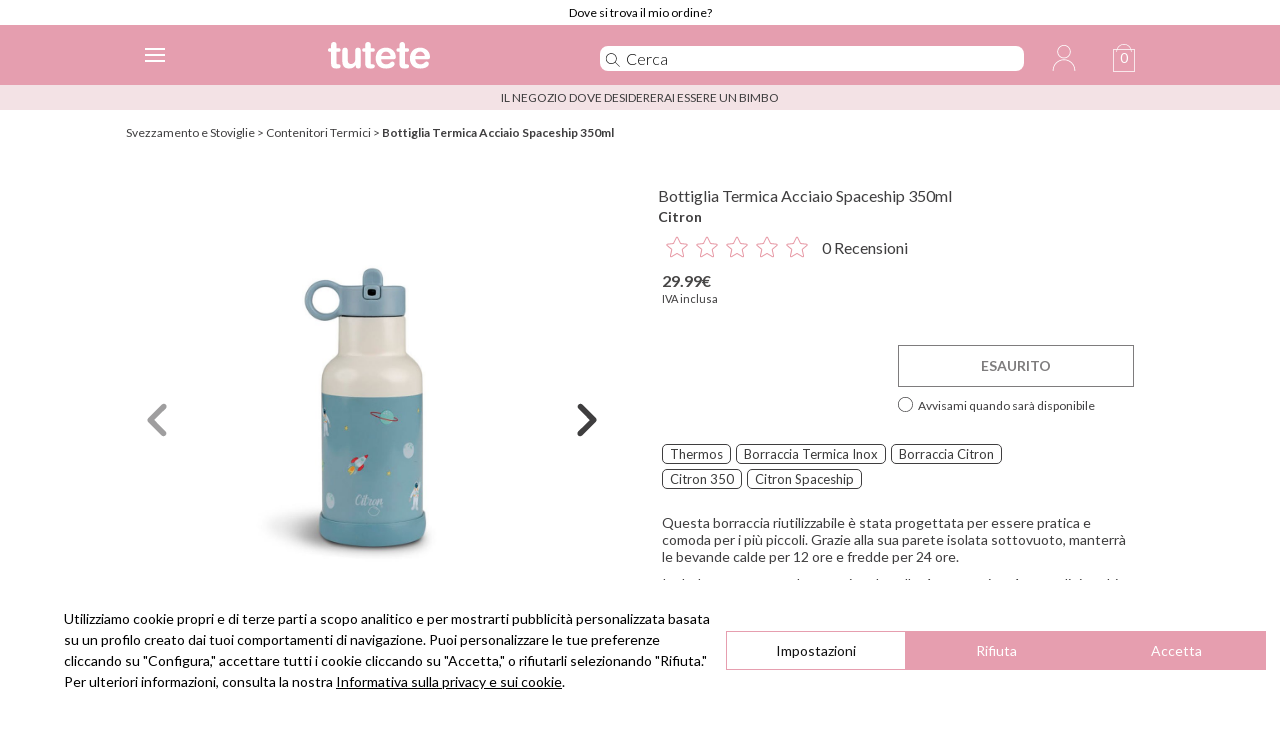

--- FILE ---
content_type: text/html; charset=UTF-8
request_url: https://www.tutete.com/tienda/it/83_novita/70426_bottiglia-termica-acciaio-spaceship-350ml.html
body_size: 52506
content:
<!DOCTYPE html>
<!--[if lt IE 7]>      <html lang="it" class="no-js lt-ie9 lt-ie8 lt-ie7" xmlns="http://www.w3.org/1999/xhtml" xmlns:og="http://ogp.me/ns#" xmlns:fb="https://www.facebook.com/2008/fbml"> <![endif]-->
<!--[if IE 7]>         <html lang="it" class="no-js lt-ie9 lt-ie8" xmlns="http://www.w3.org/1999/xhtml" xmlns:og="http://ogp.me/ns#" xmlns:fb="https://www.facebook.com/2008/fbml"> <![endif]-->
<!--[if IE 8]>         <html lang="it" class="no-js lt-ie9" xmlns="http://www.w3.org/1999/xhtml" xmlns:og="http://ogp.me/ns#" xmlns:fb="https://www.facebook.com/2008/fbml"> <![endif]-->
<!--[if gt IE 8]><!--> <html lang="it" class="no-js" xmlns="http://www.w3.org/1999/xhtml" xmlns:og="http://ogp.me/ns#" xmlns:fb="https://www.facebook.com/2008/fbml"> <!--<![endif]-->
    <head>        
        <!-- HEAD -->
        <meta http-equiv="Content-Type" content="text/html;charset=UTF-8">
        <link rel="icon" type="image/svg+xml" href="favicon.svg">
        <meta http-equiv="content-language" content="it">        <meta name="viewport" content="width=device-width, initial-scale=1.0">
				<meta name="ROBOTS" content="INDEX,FOLLOW" />
		        <meta name="author" content="Tutete" />
        <meta name="Cache-Control" content="Public" />
        <meta name="referrer" content="always" />
        <script type="a60b6f0907413c1aa91aac26-text/javascript">
            if (top != self) top.location.href = location.href;
        </script>
        <title>Bottiglia Termica Acciaio Spaceship 350ml - Tutete</title><meta name="description" content="Scopri Bottiglia Termica Acciaio Spaceship 350ml nella categoria Contenitori Termici. Entra ora nel magico mondo di Tutete!" /><meta name="keywords" content="thermos, borraccia termica inox, borraccia citron, citron 350, citron spaceship" />
        <meta property="og:title" content="Bottiglia Termica Acciaio Spaceship 350ml - Tutete" />
        <meta property="og:type" content="website" />
        <meta property="og:url" content="https://www.tutete.com/tienda/it/83_novita/70426_bottiglia-termica-acciaio-spaceship-350ml.html" />
        <meta property="og:site_name" content="Tutete" />
        <meta property="og:description" content="Scopri Bottiglia Termica Acciaio Spaceship 350ml nella categoria Contenitori Termici. Entra ora nel magico mondo di Tutete!" />
        <meta property="og:image" content="https://www.tutete.com/tienda/images/5657731677581470-LG.jpg" />        <base href="https://www.tutete.com/tienda/">


                <meta name="viewport" content="width=device-width, initial-scale=1, minimum-scale=1, maximum-scale=5, user-scalable=yes">
        <meta name="google-site-verification" content="DHUoDQNcD7DYt1xQBKSC880CercqslSznq_NN0K8kHM" />
        			<!-- estilos imprescindibles -->
			<style>[hidden]{display:none}html{font-size:100%;-ms-text-size-adjust:100%;-webkit-text-size-adjust:100%}button,html,input,select{font-family:sans-serif}body{margin:0}a:focus{outline:thin dotted}a:active,a:hover{outline:0}h1{font-size:2em;margin:.67em 0}h2{font-size:1.5em;margin:.83em 0}h3{font-size:1.17em;margin:1em 0}h4{font-size:1em;margin:1.33em 0}h5{font-size:.83em;margin:1.67em 0}b,strong{font-weight:700}hr{-moz-box-sizing:content-box;box-sizing:content-box;height:0}p{margin:1em 0}ul{margin:1em 0}ul{padding:0 0 0 40px}img{border:0;-ms-interpolation-mode:bicubic}form{margin:0}button,input,select{font-size:100%;margin:0;vertical-align:baseline}button,input{line-height:normal}button,select{text-transform:none}button,input[type=submit]{-webkit-appearance:button;cursor:pointer}input[type=checkbox],input[type=radio]{box-sizing:border-box;padding:0}button::-moz-focus-inner,input::-moz-focus-inner{border:0;padding:0}[hidden]{display:none}html{font-size:100%;-ms-text-size-adjust:100%;-webkit-text-size-adjust:100%}button,html,input,select{font-family:sans-serif}body{margin:0}a:focus{outline:thin dotted}a:active,a:hover{outline:0}h1{font-size:2em;margin:.67em 0}h2{font-size:1.5em;margin:.83em 0}h3{font-size:1.17em;margin:1em 0}h4{font-size:1em;margin:1.33em 0}h5{font-size:.83em;margin:1.67em 0}b,strong{font-weight:700}hr{-moz-box-sizing:content-box;box-sizing:content-box;height:0}p{margin:1em 0}ul{margin:1em 0}ul{padding:0 0 0 40px}img{border:0;-ms-interpolation-mode:bicubic}form{margin:0}button,input,select{font-size:100%;margin:0;vertical-align:baseline}button,input{line-height:normal}button,select{text-transform:none}button,input[type=submit]{-webkit-appearance:button;cursor:pointer}input[type=checkbox],input[type=radio]{box-sizing:border-box;padding:0}button::-moz-focus-inner,input::-moz-focus-inner{border:0;padding:0}html{font-size:100%;-webkit-text-size-adjust:100%;-ms-text-size-adjust:100%}a:focus{outline:thin dotted #333;outline:5px auto -webkit-focus-ring-color;outline-offset:-2px}a:active,a:hover{outline:0}img{max-width:100%;height:auto;vertical-align:middle;border:0;-ms-interpolation-mode:bicubic}button,input,select{margin:0;font-size:100%;vertical-align:middle}button,input{line-height:normal}button::-moz-focus-inner,input::-moz-focus-inner{padding:0;border:0}button,input[type=submit]{-webkit-appearance:button;cursor:pointer}button,input[type=checkbox],input[type=radio],input[type=submit],label,select{cursor:pointer}@media print{*{text-shadow:none!important;color:#000!important;background:0 0!important;box-shadow:none!important}a,a:visited{text-decoration:underline}a[href]:after{content:" (" attr(href) ")"}a[href^="#"]:after{content:""}img{page-break-inside:avoid}img{max-width:100%!important}h2,h3,p{orphans:3;widows:3}h2,h3{page-break-after:avoid}}.row{margin-left:0}.row:after,.row:before{display:table;content:"";line-height:0}.row:after{clear:both}[class*=span]{float:left;min-height:1px;margin-left:0}.container{width:1020px}.span12{width:1020px}.span11{width:935px}.span9{width:765px}.span8{width:680px}.span6{width:510px}.span5{width:425px}.span4{width:340px}.span3{width:255px}.span2{width:170px}.span1{width:85px}.offset1{margin-left:85px}.row-fluid{width:100%}.row-fluid:after,.row-fluid:before{display:table;content:"";line-height:0}.row-fluid:after{clear:both}.row-fluid [class*=span]{display:block;width:100%;min-height:30px;-webkit-box-sizing:border-box;-moz-box-sizing:border-box;box-sizing:border-box;float:left;margin-left:0}.row-fluid [class*=span]:first-child{margin-left:0}.row-fluid .span12{width:99.99999999999999%}.row-fluid .span8{width:66.66666666666666%}.row-fluid .span6{width:49.99999999999999%}.row-fluid .span5{width:41.66666666666666%}.row-fluid .span4{width:33.33333333333333%}.row-fluid .span3{width:24.999999999999996%}.row-fluid .span1{width:8.333333333333332%}.row-fluid .offset1{margin-left:8.333333333333332%}.container{margin-right:auto;margin-left:auto}.container:after,.container:before{display:table;content:"";line-height:0}.container:after{clear:both}p{margin:0 0 10px}strong{font-weight:700}h1,h2,h3,h4,h5{margin:10px 0;font-family:inherit;font-weight:700;line-height:20px;color:inherit;text-rendering:optimizelegibility}h1,h2,h3{line-height:40px}h1{font-size:38.5px}h2{font-size:31.5px}h3{font-size:24.5px}h4{font-size:17.5px}h5{font-size:14px}ul{padding:0;margin:0 0 10px 25px}li{line-height:20px}hr{margin:20px 0;border:0;border-top:1px solid #eee;border-bottom:1px solid #fff}.nav{margin-left:0;margin-bottom:20px;list-style:none}.nav>li>a{display:block}.nav>li>a:focus,.nav>li>a:hover{text-decoration:none;background-color:#eee}.nav-list{padding-left:15px;padding-right:15px;margin-bottom:0}.nav-list>li>a{margin-left:-15px;margin-right:-15px;text-shadow:0 1px 0 rgba(255,255,255,.5)}.nav-list>li>a{padding:3px 15px}.nav-list>.active>a,.nav-list>.active>a:focus,.nav-list>.active>a:hover{color:#fff;text-shadow:0 -1px 0 rgba(0,0,0,.2);background-color:#08c}.alert{padding:8px 35px 8px 14px;margin-bottom:20px;text-shadow:0 1px 0 rgba(255,255,255,.5);background-color:#fcf8e3;border:1px solid #fbeed5;-webkit-border-radius:4px;-moz-border-radius:4px;border-radius:4px}.alert{color:#c09853}.alert-success{background-color:#dff0d8;border-color:#d6e9c6;color:#468847}.alert-error{background-color:#f2dede;border-color:#eed3d7;color:#b94a48}.progress{overflow:hidden;height:20px;margin-bottom:20px;background-color:#f7f7f7;background-image:-moz-linear-gradient(top,#f5f5f5,#f9f9f9);background-image:-webkit-gradient(linear,0 0,0 100%,from(#f5f5f5),to(#f9f9f9));background-image:-webkit-linear-gradient(top,#f5f5f5,#f9f9f9);background-image:-o-linear-gradient(top,#f5f5f5,#f9f9f9);background-image:linear-gradient(to bottom,#f5f5f5,#f9f9f9);background-repeat:repeat-x;-webkit-box-shadow:inset 0 1px 2px rgba(0,0,0,.1);-moz-box-shadow:inset 0 1px 2px rgba(0,0,0,.1);box-shadow:inset 0 1px 2px rgba(0,0,0,.1);-webkit-border-radius:4px;-moz-border-radius:4px;border-radius:4px}.progress .bar{width:0%;height:100%;color:#fff;float:left;font-size:12px;text-align:center;text-shadow:0 -1px 0 rgba(0,0,0,.25);background-color:#0e90d2;background-image:-moz-linear-gradient(top,#149bdf,#0480be);background-image:-webkit-gradient(linear,0 0,0 100%,from(#149bdf),to(#0480be));background-image:-webkit-linear-gradient(top,#149bdf,#0480be);background-image:-o-linear-gradient(top,#149bdf,#0480be);background-image:linear-gradient(to bottom,#149bdf,#0480be);background-repeat:repeat-x;-webkit-box-shadow:inset 0 -1px 0 rgba(0,0,0,.15);-moz-box-shadow:inset 0 -1px 0 rgba(0,0,0,.15);box-shadow:inset 0 -1px 0 rgba(0,0,0,.15);-webkit-box-sizing:border-box;-moz-box-sizing:border-box;box-sizing:border-box;-webkit-transition:width .6s ease;-moz-transition:width .6s ease;-o-transition:width .6s ease;transition:width .6s ease}.progress-striped .bar{background-color:#149bdf;background-image:-webkit-gradient(linear,0 100%,100% 0,color-stop(.25,rgba(255,255,255,.15)),color-stop(.25,transparent),color-stop(.5,transparent),color-stop(.5,rgba(255,255,255,.15)),color-stop(.75,rgba(255,255,255,.15)),color-stop(.75,transparent),to(transparent));background-image:-webkit-linear-gradient(45deg,rgba(255,255,255,.15) 25%,transparent 25%,transparent 50%,rgba(255,255,255,.15) 50%,rgba(255,255,255,.15) 75%,transparent 75%,transparent);background-image:-moz-linear-gradient(45deg,rgba(255,255,255,.15) 25%,transparent 25%,transparent 50%,rgba(255,255,255,.15) 50%,rgba(255,255,255,.15) 75%,transparent 75%,transparent);background-image:-o-linear-gradient(45deg,rgba(255,255,255,.15) 25%,transparent 25%,transparent 50%,rgba(255,255,255,.15) 50%,rgba(255,255,255,.15) 75%,transparent 75%,transparent);background-image:linear-gradient(45deg,rgba(255,255,255,.15) 25%,transparent 25%,transparent 50%,rgba(255,255,255,.15) 50%,rgba(255,255,255,.15) 75%,transparent 75%,transparent);-webkit-background-size:40px 40px;-moz-background-size:40px 40px;-o-background-size:40px 40px;background-size:40px 40px}.progress.active .bar{-webkit-animation:progress-bar-stripes 2s linear infinite;-moz-animation:progress-bar-stripes 2s linear infinite;-ms-animation:progress-bar-stripes 2s linear infinite;-o-animation:progress-bar-stripes 2s linear infinite;animation:progress-bar-stripes 2s linear infinite}.modal{position:fixed;top:10%;left:50%;z-index:1050;width:560px;margin-left:-280px;background-color:#fff;border:1px solid #999;border:1px solid rgba(0,0,0,.3);-webkit-border-radius:6px;-moz-border-radius:6px;border-radius:6px;-webkit-box-shadow:0 3px 7px rgba(0,0,0,.3);-moz-box-shadow:0 3px 7px rgba(0,0,0,.3);box-shadow:0 3px 7px rgba(0,0,0,.3);-webkit-background-clip:padding-box;-moz-background-clip:padding-box;background-clip:padding-box;outline:0}.modal.fade{-webkit-transition:opacity .3s linear,top .3s ease-out;-moz-transition:opacity .3s linear,top .3s ease-out;-o-transition:opacity .3s linear,top .3s ease-out;transition:opacity .3s linear,top .3s ease-out;top:-25%}.modal-header{padding:9px 15px;border-bottom:1px solid #eee}.modal-header .close{margin-top:2px}.modal-header h3{margin:0;line-height:30px}.modal-body{position:relative;overflow-y:auto;max-height:400px;padding:15px}.modal-footer{padding:14px 15px 15px;margin-bottom:0;text-align:right;background-color:#f5f5f5;border-top:1px solid #ddd;-webkit-border-radius:0 0 6px 6px;-moz-border-radius:0 0 6px 6px;border-radius:0 0 6px 6px;-webkit-box-shadow:inset 0 1px 0 #fff;-moz-box-shadow:inset 0 1px 0 #fff;box-shadow:inset 0 1px 0 #fff}.modal-footer:after,.modal-footer:before{display:table;content:"";line-height:0}.modal-footer:after{clear:both}.accordion{margin-bottom:20px}.accordion-group{margin-bottom:2px;border:1px solid #e5e5e5;-webkit-border-radius:4px;-moz-border-radius:4px;border-radius:4px}.accordion-heading{border-bottom:0}.accordion-heading .accordion-toggle{display:block;padding:8px 15px}.accordion-toggle{cursor:pointer}.accordion-inner{padding:9px 15px;border-top:1px solid #e5e5e5}.fade{opacity:0;-webkit-transition:opacity .15s linear;-moz-transition:opacity .15s linear;-o-transition:opacity .15s linear;transition:opacity .15s linear}.collapse{position:relative;height:0;overflow:hidden;-webkit-transition:height .35s ease;-moz-transition:height .35s ease;-o-transition:height .35s ease;transition:height .35s ease}.collapse.in{height:auto}.visible-phone{display:none!important}.hidden-desktop{display:none!important}@media (min-width:768px) and (max-width:1020px){.hidden-desktop{display:inherit!important}}@media (max-width:767px){.hidden-desktop{display:inherit!important}.visible-phone{display:inherit!important}.hidden-phone{display:none!important}}@media (max-width:767px){body{padding-left:20px;padding-right:20px}.container{width:auto}.row-fluid{width:100%}.row{margin-left:0}.row-fluid [class*=span],[class*=span]{float:none;display:block;width:100%;margin-left:0;-webkit-box-sizing:border-box;-moz-box-sizing:border-box;box-sizing:border-box}.row-fluid .span12,.span12{width:100%;-webkit-box-sizing:border-box;-moz-box-sizing:border-box;box-sizing:border-box}.modal{position:fixed;top:20px;left:20px;right:20px;width:auto;margin:0}.modal.fade{top:-100px}}@media (max-width:480px){input[type=checkbox],input[type=radio]{border:1px solid #ccc}.modal{top:10px;left:10px;right:10px}.modal-header .close{padding:10px;margin:-10px}}@media (min-width:768px) and (max-width:1020px){.row{margin-left:-4px}.row:after,.row:before{display:table;content:"";line-height:0}.row:after{clear:both}[class*=span]{float:left;min-height:1px;margin-left:4px}.container{width:764px}.span12{width:764px}.span11{width:700px}.span9{width:572px}.span8{width:508px}.span6{width:380px}.span5{width:316px}.span4{width:252px}.span3{width:188px}.span2{width:124px}.span1{width:60px}.offset1{margin-left:68px}.row-fluid{width:100%}.row-fluid:after,.row-fluid:before{display:table;content:"";line-height:0}.row-fluid:after{clear:both}.row-fluid [class*=span]{display:block;width:100%;min-height:30px;-webkit-box-sizing:border-box;-moz-box-sizing:border-box;box-sizing:border-box;float:left;margin-left:.5235602094240838%}.row-fluid [class*=span]:first-child{margin-left:0}.row-fluid .span12{width:100%}.row-fluid .span8{width:66.49214659685863%}.row-fluid .span6{width:49.738219895287955%}.row-fluid .span5{width:41.361256544502616%}.row-fluid .span4{width:32.98429319371728%}.row-fluid .span3{width:24.607329842931936%}.row-fluid .span1{width:7.853403141361256%}.row-fluid .offset1{margin-left:8.900523560209423%}input{margin-left:0}}@media (min-width:1200px){.row{margin-left:-4px}.row:after,.row:before{display:table;content:"";line-height:0}.row:after{clear:both}[class*=span]{float:left;min-height:1px;margin-left:4px}.container{width:1028px}.span12{width:1028px}.span11{width:942px}.span9{width:770px}.span8{width:684px}.span6{width:512px}.span5{width:426px}.span4{width:340px}.span3{width:254px}.span2{width:168px}.span1{width:82px}.offset1{margin-left:90px}.row-fluid{width:100%}.row-fluid:after,.row-fluid:before{display:table;content:"";line-height:0}.row-fluid:after{clear:both}.row-fluid [class*=span]{display:block;width:100%;min-height:30px;-webkit-box-sizing:border-box;-moz-box-sizing:border-box;box-sizing:border-box;float:left;margin-left:.38910505836575876%}.row-fluid [class*=span]:first-child{margin-left:0}.row-fluid .span12{width:99.99999999999999%}.row-fluid .span8{width:66.53696498054474%}.row-fluid .span6{width:49.805447470817114%}.row-fluid .span5{width:41.4396887159533%}.row-fluid .span4{width:33.07392996108949%}.row-fluid .span3{width:24.70817120622568%}.row-fluid .span1{width:7.976653696498054%}.row-fluid .offset1{margin-left:8.754863813229571%}input{margin-left:0}}@media (max-width:1020px){body{padding-top:0}}html{width:100%}body{color:#898889;width:100%;position:relative;font:12px/15px Lato,sans-serif}body *{outline:0}select{padding:5px}input[type=text]{padding:3px 5px}strong{font-weight:900}.pink{color:#ed93b1}a{color:#000;text-decoration:none}ul{margin:0;font-size:12px}.align-center{text-align:center}ul li{list-style:none}.titulo{background-color:#ed93b1;background-size:100% 100%;margin:0;padding:5px 0;text-align:center;border-radius:5px 5px 0 0;color:#fff}[placeholder],input[placeholder]{font-style:italic;color:#706e6f!important;font-size:11px}img{vertical-align:middle}button{background:#ed93b1;border-radius:3px;padding:6px 25px;color:#fff;font-size:12px;text-align:center;border:none}.inputBtnCuadrado,.inputCuadrado{border-top:1px solid #d7d7d7;border-bottom:1px solid #d7d7d7;height:30px!important;font-size:13px;box-sizing:border-box}.inputCuadrado{border-left:1px solid #d7d7d7;font-style:italic;color:#706e6f!important;width:265px;padding:0 10px}.inputBtnCuadrado{width:50px;border-left:0;border-right:1px solid #d7d7d7;background:#fff;padding:0;color:#262626}#pagina-personalizar .content{margin-left:30px}.colores{background:#f3f2f2;width:182px;padding-top:13px;font-size:11px;display:none;position:absolute}#seccion-banner{position:relative;margin-bottom:5px;background:#fff}#seccion-banner .titulo{height:50px;line-height:50px!important;position:absolute;bottom:15px;left:15px;background:rgba(255,255,255,.85);padding:9px 27px;color:#ed93b1;font-size:16px}#seccion-banner .titulo .content a{color:#ed93b1;font-size:16px}div#responsive_buttons{float:left;width:100%;margin-top:10px}div#responsive_buttons ul{float:left;width:100%;margin-bottom:-1px}div#responsive_buttons ul li{-webkit-box-sizing:border-box;-moz-box-sizing:border-box;box-sizing:border-box;float:left;max-width:148px;width:33.333%;height:100px;overflow:hidden;margin:0;padding:0;border-top:1px solid #d6d6d6;border-right:1px solid #d6d6d6;border-bottom:1px solid #d6d6d6;margin-top:-1px}div#responsive_buttons ul li a{text-align:center;display:block;width:100%;height:100%;color:#e2007a;font-size:13px}div.cerrar{float:right;width:16%;height:40px;margin-left:4%;margin-bottom:10px;z-index:20000}.color-texto-profesional{color:#5ac5c4}.close{width:18px;height:19px;background:url(https://www.tutete.com/tienda/images/tiendanew/cerrar-producto.png) no-repeat center center;background-size:cover;position:absolute;right:19px;top:19px;z-index:5000}#close-producto-anadido.close{background:url(https://www.tutete.com/tienda/images/tiendanew/cerrar-producto-white.png) no-repeat center center;background-size:cover;cursor:pointer}.close a{display:block;width:100%;height:100%;text-indent:-99999px}.secciones-home{margin:10px 0;cursor:pointer}.secciones-home h5{text-align:center;color:#fff;text-transform:uppercase;margin:0;padding:12px 0;background-size:100% 100%;color:#fff;font-weight:100;background:#ed93b1}.secciones-home h5 span{font-weight:700}.secciones-home h5.collapsed span{padding-right:30px;background:url(https://www.tutete.com/tienda/images/tiendanew/nuestras-marcas-arrow2.png) no-repeat right top}.secciones-home h5 span{padding-right:30px;background:url(https://www.tutete.com/tienda/images/tiendanew/nuestras-marcas-arrow2.png) no-repeat right -20px}#nuestras-marcas-home-content ul{margin:20px 0}.bordeGris{border-bottom:1px solid #e1e1e1}hr.bordeGris{border-width:0 0 1px 0}#CustomersNewletters{box-sizing:border-box;margin:0 10px}.labelPie{font-family:Lato-light,sans-serif;color:#262626;margin-right:10px;font-size:14px}.redSocialPie{text-align:center}.redSocialPie a{margin-right:15px}.colorCorporativo{color:#ed93b1}#footer-container{font-family:Lato-light,sans-serif;font-size:15px!important;line-height:20px;color:#333}.somos-nosotros{text-align:center;margin-top:10px}.somos-nosotros strong{font-weight:700}#footer-container{padding:30px 0 50px;font-size:13px}.enlacesPie{text-align:center}ul.enlaces{font-family:Lato-light,sans-serif;font-size:15px;border-left:1px solid #fff;float:left;display:block;width:100%}ul.enlaces li{-webkit-transition:all .3s ease;-moz-transition:all .3s ease;-ms-transition:all .3s ease;transition:all .3s ease;margin:5px 0}ul.enlaces li a{display:block}ul.enlaces li:hover{font-weight:nomal}#sidebar-personalizar{background-color:#f8f8f8;overflow:hidden;padding:20px 10px;margin-right:10px}#sidebar-personalizar ul{padding:10px 15px}#sidebar-personalizar ul li{border-radius:8px;border:1px solid #ebebeb;padding:4px 7px 1px;margin-bottom:4px;cursor:pointer}#sidebar-personalizar ul li img{max-height:50px;margin-right:10px}#sidebar-personalizar ul li:hover{border:1px solid #ed93b1}#sidebar-personalizar ul li .titulo-chupete{display:inline;color:#ed93b1;font-weight:700}#texto-personalizar-inferior{margin:10px 30px}#texto-personalizar-inferior .precio-producto{float:left;color:#474646}#producto-anadido{margin:auto;position:relative;margin-top:100px}#producto-anadido .content{padding:30px;background:#fff}#producto-anadido .content_btns{padding:30px;background:url(https://www.tutete.com/tienda/images/tiendanew/img_carrito.png) repeat;-webkit-border-bottom-left-radius:5px;-moz-border-radius-bottomleft:5px;border-bottom-left-radius:5px;height:43px}#producto-anadido #recuento-content{background:#fff}.flecha-mini{background:url(https://www.tutete.com/tienda/images/tiendanew/flecha-mini.png) no-repeat;height:28px;width:47px;position:absolute;right:-5px;top:-16px}.content-mini{padding:30px 30px 10px 30px!important;-webkit-border-radius:5px;-moz-border-radius:5px;border-radius:5px}.contenedor_product_add{background:#ddd;margin-left:5%;-webkit-border-radius:5px;-moz-border-radius:5px;border-radius:5px}.content-gris{padding:0 30px 30px 30px;overflow:hidden}ul#botones-compra{text-align:center}ul#botones-compra li{display:inline}ul#botones-compra li button{padding:16px 30px;margin:4px;font-size:14px;border-radius:7px;font-weight:700}.mini-added-product{margin:71px -13px 0 -13px}#erroresSubscripcion,#okSubscripcion{margin-top:15px;display:none}a.leer-mas{color:#474646;cursor:pointer;font-size:14px;font-weight:700;text-decoration:underline;display:none}.btn{background:none repeat scroll 0 0 #e2007a;border:medium none;border-radius:5px;color:#fff;font-size:14px;font-weight:700;margin:20px auto;padding:14px 35px;text-align:center;width:101px;display:block}.box1_content{padding:7px;border:none}.box1_content li{list-style-image:url(https://www.tutete.com/tienda/images/icons/listItemDot.gif);padding-bottom:2px}.label_row{background-color:#fff;width:100%;clear:both;border-bottom:1px solid #ed93b1;margin:15px 0 15px 0;color:#ed93b1!important;font-size:15px;font-weight:700!important}.label_row{font-weight:700!important;font-size:15pxt;color:#ed93b1!important}.magenta,.texto_recuerda,.texto_recuerda strong{color:#ed93b1!important}.descripcion-producto{overflow:hidden;margin-top:20px}a#banderaIdiomas{background-position:center 30px;background-repeat:no-repeat;background-size:40px auto}a#banderaIdiomas select.idiomas-disponibles{line-height:0;background:0 0;border-width:0;cursor:pointer;width:100%;height:100%;-moz-opacity:0;-khtml-opacity:0;opacity:0}a#banderaIdiomas div#tituloIdiomas{width:100%;margin-top:-32px}.separacionEnlaceTextHeader{margin:0 6px}.comprar-verde{background:none repeat scroll 0 0 green}div#barraGratuitos{text-align:center;padding:10px 0}.radio-toolbar input[type=radio]{float:left;margin-top:1px}.radio-toolbar label{-webkit-border-radius:5px;-moz-border-radius:5px;border-radius:5px;display:inline-block;background-color:#f0f0f0;padding:10px 10px 10px 15px;width:70%}.stock.verde{margin:8px 0;height:27px;line-height:20px}.verde{color:green}.secciones-home .container{cursor:auto}#nuestras-marcas-home li a{width:95%;float:left;padding-left:5px}#nuestras-marcas-home li a:hover{background:#fbc4e2}@media (max-width:1020px) and (min-width:768px){ul.enlaces{display:block;width:110px;margin:0 auto}#sidebar-personalizar ul li img{max-height:30px;margin-right:5px}.redSocialPie a{margin-right:12px}.inputCuadrado{width:200px}}@media (max-width:767px){body{padding:0}select{-webkit-writing-mode:horizontal-tb;letter-spacing:normal;word-spacing:normal;text-transform:none;text-indent:0;text-shadow:none;display:inline-block;text-align:start;box-sizing:border-box;align-items:center;white-space:pre;-webkit-rtl-ordering:logical;cursor:default;background:0 0;margin:0;background-image:url(https://www.tutete.com/tienda/images/tiendanew/form.png);-webkit-background-size:44px auto;background-size:44px auto;border:1px solid #ccc;box-shadow:0 1px 0 0 #fff;border-radius:.333em;padding:.333em 4.133em .333em .6em;height:3.633em;padding-left:.6em;background-position:right top;background-color:#fff;background-repeat:no-repeat;-webkit-appearance:none}select.idiomas-disponibles{color:#807d7f;font:12px/15px Lato,sans-serif}#seccion-banner .titulo{left:0;padding:9px 9px;line-height:0}#nuestras-marcas-home-content ul{margin:0 20px;text-align:left}#nuestras-marcas-home-content div:first-child ul{margin-top:20px}ul.enlaces{border:none;padding:0;font-size:14px;float:none;display:block;text-align:center}.enlacesPie{text-align:center}.inputCuadrado{width:60%}#sidebar-personalizar{padding:2%;margin:5%;width:86%}#pagina-personalizar .content{margin-left:0}input[type=radio]{margin-right:4px}#producto-anadido{width:90%;margin:auto}#footer-container{padding:10px 0 5px}.box1_content{padding-left:10px}div.floatMobile40{float:left!important;width:40%!important}div.floatMobile45{float:left!important;width:45%!important}div.floatMobile15{float:left!important;width:15%!important}select.selectMobile{width:100%}button{background:none repeat scroll 0 0 #e2007a;border:medium none;border-radius:5px;color:#fff;font-size:14px;font-weight:700;margin:20px auto;padding:14px 35px;text-align:center;width:auto}#anadir-al-carrito{margin:0}#nuestras-marcas-home li a{line-height:25px}.label_row{border-bottom:0 solid;margin:5px 0}}@media (max-width:467px){#seccion-banner .titulo{bottom:0}}.leyenda_reducida{margin-top:5px;padding:10px 0;font-size:11px;line-height:110%}@media (min-width:1300px){.headerMobile{padding:0 14% 0 14%!important}.cesta-movil{position:relative}}@media (min-width:768px){.menuContainerPhone .accordion-heading a.accordion-toggle.closed{background:0 0!important}.menuContainerPhone .accordion-heading a{padding-top:5px!important;padding-bottom:5px!important}.containerMenuPhone{background-color:rgba(255,255,255,.92)!important;color:rgba(255,255,255,.92)!important}.containerMenuPhone{height:calc(100% - 60px)!important;left:-32%!important;width:30%!important;border-right:5px solid #ffe5f0}.menuContainerPhone .accordion-heading{font-size:20px!important}.containerMenuPhone.open{left:0!important}.buscadorMovil{padding-left:105px;width:35%!important;display:block!important;height:100%!important;position:relative!important;float:left!important;top:0!important;border-bottom:0!important;border-left:1px solid #ffe5f0!important}.buscadorMovil input{height:50px!important;margin-top:5px!important;border-radius:10px 10px 10px 10px;-moz-border-radius:10px 10px 10px 10px;-webkit-border-radius:10px 10px 10px 10px}.menuContainerPhone ul.nav.nav-list li{text-align:center!important}.headerMobile .mobile_menu_icon:first-child{float:right!important;border-left:1px solid #f8dae6}}.home-menu{position:relative;float:left}body.overflow-hidden{overflow:hidden}.marginHeaderMobile{width:100%;height:60px;box-sizing:border-box;background:#ffe5f0}.headerMobile{text-rendering:optimizeLegibility;width:100%;height:60px;box-sizing:border-box;background:#ffe5f0;display:flex;display:-webkit-flex;position:fixed;top:0;left:0;z-index:10110;transition:top .2s;display:inherit!important}.headerMobile .mobile_menu_icon{cursor:pointer;width:60px;height:60px;display:-webkit-flex;display:flex;-webkit-align-items:center;align-items:center;-webkit-justify-content:center;justify-content:center;-webkit-flex-direction:column;flex-direction:column;margin:0;padding:0}.headerMobile .mobile_menu_icon img{height:25px;width:25px}.headerMobile .mobile_menu_icon.cesta-movil .quantity{position:absolute;top:25px;font-size:14px;color:#de398d;right:0;width:60px;text-align:center}.headerMobile .mobile_menu_icon:first-child{float:left;border-right:1px solid #f8dae6}.headerMobile .mobile_menu_icon:nth-child(n+2){float:right;border-left:1px solid #f8dae6}.headerMobile .mobile_menu_icon hr{display:block;width:20px;border:0;height:2px;margin:1px;transition:-webkit-transform .2s;transition:transform .2s;transition:transform .2s,-webkit-transform .2s;background-color:#de368b;margin-left:-2px}.mobile_menu_icon.cross hr:first-child{-webkit-transform:rotate(45deg);transform:rotate(45deg);transform-origin:6px 2px}.headerMobile .mobile_menu_icon.cross hr:nth-child(2){opacity:0;transition:opacity .2s}.headerMobile .mobile_menu_icon.cross hr:nth-child(3){-webkit-transform:rotate(-45deg);transform:rotate(-45deg);webkit-transform-origin:5px 0;transform-origin:4px -2px}.headerMobile .logoPhone{float:left;margin:17px 10px 10px 10px;width:102px}.containerMenuPhone{height:calc(100% - 60px);left:-100%;position:fixed;top:60px;z-index:10100;transition:left .2s;width:100%;overflow:auto;-webkit-overflow-scrolling:touch;background-color:#fff}.containerMenuPhone.open{left:0}.menuContainerPhone .accordion-heading{position:relative}.menuContainerPhone .accordion-heading{font-size:25px;padding:0;margin:0;text-transform:uppercase;text-align:center}.menuContainerPhone .accordion-group{margin-bottom:0;border:0 solid #fff}.menuContainerPhone ul.nav.nav-list li{border-top:1px solid #ccc}.menuContainerPhone ul.nav.nav-list li a{font-size:20px;padding:15px 10px;margin:0}.accordion-inner{padding:0;border-top:0 solid #e5e5e5}.menuContainerPhone ul.nav.nav-list{padding:0}.menuContainerPhone .accordion-heading{line-height:30px;box-sizing:border-box}.accordion-heading.flex{display:flex}.menuContainerPhone .accordion-heading a.nameItemMenu{width:85%;padding-left:15%}.menuContainerPhone .accordion-heading a.flecha{width:15%;padding-left:0!important;padding-right:0!important}.menuContainerPhone .accordion-heading a{padding:15px;display:block;box-sizing:border-box}.menuContainerPhone .accordion-heading a.accordion-toggle[data-toggle=collapse],.menuContainerPhone .accordion-heading.active a.accordion-toggle{background:#fcf3f7}.menuContainerPhone .accordion-heading a.accordion-toggle.closed{background:#fff}.nav-list>.active>a,.nav-list>.active>a:focus,.nav-list>.active>a:hover{background-color:#fcf3f7;color:#000;text-shadow:none}.buscadorMovil input{width:100%!important;font-size:20px;height:60px;border:none;box-sizing:border-box}.buscadorMovil{position:absolute;top:60px;transition:height .2s;height:0;overflow:hidden;width:100%;border-bottom:2px solid #d7d7d7}.menuContainerPhone span{display:inline-flex}.catId334{color:#fff!important}.catId334{background:#000!important}.mensajePremium{font-size:13px;color:#000;background:#fff;padding:0 0 5px;margin-bottom:8px;box-sizing:border-box;line-height:18px;float:left;width:100%;border-bottom:2px solid #ccc}.mensajePremium b{color:#626161}.verde{color:green!important}#anadir-al-carrito{width:auto;cursor:pointer;margin:0;padding:12px 20px}.descripcion-producto{color:#000!important;line-height:17px}@media (max-width:767px){#footer-container{padding:10px 0 80px!important}.mensajePremium{font-size:11px;margin:0;padding:0 4px}#texto-personalizar-inferior .mensajePremium{padding-top:10px;border-top:2px solid #ccc}#anadir-al-carrito{border-radius:0;padding:14px 20px}.descripcion-producto{line-height:20px}.box1_content li,.descripcion-producto{font-size:14px!important}}.accordion-group{border:1px solid #fff;border-bottom:1px solid #d2d0d0;border-top:1px solid #d2d0d0;margin-bottom:5px}.accordion-toggle{background-color:#f0f0f0;background-image:url(https://www.tutete.com/tienda/images/Configurador/flecha_up_2022.png);background-repeat:no-repeat;background-position:right}.accordion-toggle.collapsed{background-image:url(https://www.tutete.com/tienda/images/Configurador/flecha_down_2022.png)}.accordion-body.in.collapse{padding-bottom:20px}#opacity-cover-producto-popup{background:none repeat scroll 0 0 rgba(0,0,0,.4);display:none;height:100%;position:absolute;top:0;width:100%;z-index:100000000}#opacity-cover-producto-popup h5.principal_add_product{background:none repeat scroll 0 0 #e2007a;border-top-left-radius:5px;color:#fff;margin:0;padding:20px 20px 20px 40px;position:relative}.marco{margin-top:30px;-webkit-box-shadow:0 0 5px 0 rgba(100,100,100,.63);-moz-box-shadow:0 0 5px 0 rgba(100,100,100,.63);box-shadow:0 0 5px 0 rgba(100,100,100,.63);background:#f0f0f0}#seccion-banner .titulo{position:relative;left:0;bottom:0}.botonesEditor:hover{cursor:pointer}.deseleccionado{border-radius:3px}#imagenMover:hover{cursor:move;outline:1px solid #0090d2}.simulador:hover{cursor:move;outline:1px solid #0090d2}.simulador{font-family:comic sans ms,sans-serif}.imagenChupete{height:50px;margin:0 10px}.btnColor{background:#fff;border-radius:10px;padding:5px 2px;border:1px solid transparent;margin-bottom:5px;padding:2px}.btnColor:hover{cursor:pointer}.toolbarPrincipal{text-align:center;background-color:#fff}.flotante{border-radius:50%;width:50px;height:50px;background:#989696;margin:auto;margin-top:20px;opacity:.65;margin:0 10px}.btnColorSeleccionado{border:1px solid #ec89bc;border-radius:8px;padding:2px}.generando{display:none;margin-left:-5px;margin-top:-5px;padding:5px;border-radius:3px;z-index:100;position:absolute;text-align:center;background-color:rgba(0,0,0,.3);color:#fff;height:100%}.movimiento:hover{cursor:pointer}.movimiento{height:35px}.lato{font-family:Lato,sans-serif}div#responsive_configurator{float:left;width:100%}div#responsive_configurator ul{float:left;width:100%;margin-bottom:-1px}div#responsive_configurator ul li{-webkit-box-sizing:border-box;-moz-box-sizing:border-box;box-sizing:border-box;float:left;max-width:148px;width:33.333%;height:100px;overflow:hidden;margin:0;padding:0;border:1px solid #ccc;margin-top:-1px;color:#606060;font-family:Lato,sans-serif}div#responsive_configurator ul li a{text-align:center;display:block;width:100%;height:100%;font-size:13px;color:#606060;font-family:Lato,sans-serif;font-weight:700}div#responsive_configurator #txtFont{text-align:center;display:block;width:100%;height:100%;font-size:13px;color:#606060;font-family:Lato,sans-serif;font-weight:700}div#responsive_configurator ul li a img{padding-top:17px;height:40px}#SinBorde{border:1px solid #fff!important}.btnFlotantes{display:none}.radio-toolbar label{text-align:center}.radio-toolbar span{margin-left:5px}.capaImgTetina{background:#ebebeb;border-radius:50%;border:solid 2px #ebebeb}#desciptionDiv ul{padding-left:40px!important}#bannerTitulo{margin-bottom:40px}@media (max-width:1024px){#divPanel{width:100%}}@media (max-width:767px){#bannerTitulo{margin-bottom:120px}.marco{margin-top:-60px;box-shadow:none;border-bottom:1px solid #d2d0d0}.panelEscritorio{display:none!important}.btnFlotantes{display:block!important}#divPanel{width:100%}.btnColor{width:23%!important;float:left!important;margin:0 8px}#sidebar-personalizar{display:none}#select_tetinas{width:90%!important}#pagina-personalizar .content{margin-left:5%}#chupetes{width:100%}.span4{margin-bottom:20px}.btnColor{float:none!important;margin:4px;width:auto!important;display:inline-block}.imagenChupete{height:45px;margin:4px}.ocultarPhone{display:none}.izq{margin-left:10px}}.jssora03l,.jssora03r{position:absolute;cursor:pointer;display:block;background:url(https://www.tutete.com/tienda/js/jssorSlider/img/a10.png) no-repeat;overflow:hidden}.jssora03l{background-position:-3px -33px}.jssora03r{background-position:-63px -33px}.jssora03l:hover{background-position:-123px -33px}.jssora03r:hover{background-position:-183px -33px}.divTetina:hover{cursor:pointer}.divTetina img{z-index:4;text-align:center}.nombreTetina{margin-bottom:-4px;padding-top:5px;padding-bottom:5px;z-index:5;text-align:center;bottom:5px;position:absolute;width:100%;background:url(https://www.tutete.com/tienda/es/61_chupetes/62_chupetes-personalizados-0m/images/Configurador/caja_2.png);background-size:100% 100%}.jssora03l,.jssora03r{position:absolute;cursor:pointer;display:block;background:url(https://www.tutete.com/tienda/js/jssorSlider/img/a10.png) no-repeat;overflow:hidden}.jssora03l{background-position:-3px -33px}.jssora03r{background-position:-63px -33px}.jssora03l:hover{background-position:-123px -33px}.jssora03r:hover{background-position:-183px -33px}.divTetina:hover{cursor:pointer}.divTetina img{z-index:4;text-align:center}.nombreTetina{margin-bottom:-4px;padding-top:5px;padding-bottom:5px;z-index:5;text-align:center;bottom:5px;position:absolute;width:100%;background:url(https://www.tutete.com/tienda/es/61_chupetes/62_chupetes-personalizados-0m/images/Configurador/caja_2.png);background-size:100% 100%}.btnScroll{background-color:#fff;text-align:center;color:#606060}.btnScroll a{color:#606060!important}.btnScroll img{height:40px;padding-top:10px}.custom{background-position:-76px -33px}.custom:hover{background-position:-196px -33px}.custom{background-position:-316px -33px}.btnScroll{background-color:#fff;text-align:center;color:#606060}.btnScroll a{color:#606060!important}.btnScroll img{height:40px;padding-top:10px}.custom{background-position:-76px -33px}.custom:hover{background-position:-196px -33px}.custom{background-position:-316px -33px}.superBoton{border:medium none;border-radius:5px;color:#fff;font-size:14px;font-weight:700;text-align:center;display:block}.flex{display:flex}.flex-center{justify-content:center}.desktop{display:none}@media only screen and (min-width:767px){.desktop{display:inline}}@media only screen and (min-width:767px){.movil{display:none!important}}.cerrar{position:absolute;top:0;right:0;margin:25px}@media only screen and (min-width:767px){.cerrar{position:relative}}.cerrar img{width:25px}#backdropPersonaliza{position:fixed;top:-400%;left:0;width:100vw;height:100vh;background:rgba(0,0,0,.3);z-index:9;-webkit-transition:all 1s ease;transition:all 1s ease}.modalPersonaliza{position:fixed;top:68px;right:-100%;width:100%;height:calc(100% - 68px);display:-webkit-box;display:-ms-flexbox;display:flex;z-index:99999;-webkit-transition:all 1s ease;transition:all 1s ease}@media only screen and (min-width:767px){.modalPersonaliza{top:-400%;height:100%;left:0}}.modalPersonaliza .wrapperPersonaliza{width:100%;background:#fff;z-index:10;-webkit-box-shadow:10px 10px 10px rgba(0,0,0,.3);box-shadow:10px 10px 10px rgba(0,0,0,.3)}.modalPersonaliza .wrapperPersonaliza .imageProducto{position:relative;-webkit-box-flex:0;-ms-flex:0 0 100%;flex:0 0 100%}@media only screen and (min-width:767px){.modalPersonaliza .wrapperPersonaliza .imageProducto{-webkit-box-flex:0;-ms-flex:0 0 60%;flex:0 0 60%}}.modalPersonaliza .wrapperPersonaliza .imageProducto img{width:100%}.modalPersonaliza .wrapperPersonaliza .imageProducto .lienzo{position:absolute;overflow:hidden}.modalPersonaliza .wrapperPersonaliza .imageProducto .lienzo .textoPersonalizado{text-align:center;position:absolute;top:50%;left:50%;width:-webkit-max-content;width:-moz-max-content;width:max-content;height:-webkit-max-content;height:-moz-max-content;height:max-content;font-family:Mountains;font-size:50px;color:#fff;-webkit-transform:translate(-50%,-50%);transform:translate(-50%,-50%);user-drag:none;user-select:none;-moz-user-select:none;-webkit-user-drag:none;-webkit-user-select:none;-ms-user-select:none;-ms-touch-action:none;touch-action:none}.modalPersonaliza .wrapperPersonaliza .imageProducto .lienzo .iconoPersonalizado{text-align:center;position:absolute;top:50%;left:50%;width:50%;-webkit-transform:translate(-50%,-50%);transform:translate(-50%,-50%)}.modalPersonaliza .wrapperPersonaliza .controlPersonaliza{-webkit-box-flex:0;-ms-flex:0 0 40%;flex:0 0 40%;border-left:1px solid #888;padding:0 50px}.modalPersonaliza .wrapperPersonaliza .controlPersonaliza .textoPersonaliza{position:absolute;right:-100%;width:100%;padding:10px;background:#fff;bottom:130px;border-top:1px solid #3c3c3c;-webkit-transition:all .3s ease;transition:all .3s ease;z-index:100;color:#3c3c3c}@media only screen and (min-width:767px){.modalPersonaliza .wrapperPersonaliza .controlPersonaliza .textoPersonaliza{position:relative;right:0;padding:0;border-top:0;bottom:0}}.modalPersonaliza .wrapperPersonaliza .controlPersonaliza .textoPersonaliza input{width:100%;border:0;border:1px solid #3c3c3c;font-style:italic;font-size:1.2rem;margin-bottom:22px;padding-bottom:3px;color:#3c3c3c}.modalPersonaliza .wrapperPersonaliza .controlPersonaliza .textoPersonaliza input::-webkit-input-placeholder{color:#888;font-style:italic}.modalPersonaliza .wrapperPersonaliza .controlPersonaliza .textoPersonaliza input:-ms-input-placeholder{color:#888;font-style:italic}.modalPersonaliza .wrapperPersonaliza .controlPersonaliza .textoPersonaliza input::-ms-input-placeholder{color:#888;font-style:italic}.modalPersonaliza .wrapperPersonaliza .controlPersonaliza .textoPersonaliza input::placeholder{color:#888;font-style:italic}.modalPersonaliza .wrapperPersonaliza .controlPersonaliza .textoPersonaliza select{width:100%;-webkit-appearance:none;-moz-appearance:none;appearance:none;border:1px solid #3c3c3c;display:inline-block;width:100%;cursor:pointer;font-size:1em;color:#3c3c3c;position:relative;padding:5px;-webkit-transition:all .25s ease;transition:all .25s ease;background:url(https://www.tutete.com/cdn/tienda/assets/images/comunes/icons/iconos_header-14.png) no-repeat 95% 3px #fff!important}.modalPersonaliza .wrapperPersonaliza .controlPersonaliza .textoPersonaliza .controlesTexto img{height:25px}.modalPersonaliza .wrapperPersonaliza .controlPersonaliza .textoPersonaliza .controlTexto{position:absolute;left:100%;top:0;background:#fff;width:100%;height:100%;display:-webkit-box;display:-ms-flexbox;display:flex;padding:10px;-webkit-transition:all .25s ease;transition:all .25s ease;-webkit-box-align:center;-ms-flex-align:center;align-items:center;-webkit-box-pack:center;-ms-flex-pack:center;justify-content:center}.modalPersonaliza .wrapperPersonaliza .controlPersonaliza .textoPersonaliza .controlTexto input{margin-bottom:0}@media only screen and (min-width:767px){.modalPersonaliza .wrapperPersonaliza .controlPersonaliza .textoPersonaliza .controlTexto{position:relative;display:block;padding:0;padding-bottom:20px;left:0}.modalPersonaliza .wrapperPersonaliza .controlPersonaliza .textoPersonaliza .controlTexto input{margin-bottom:22px}.modalPersonaliza .wrapperPersonaliza .controlPersonaliza .textoPersonaliza .controlTexto h4{padding:10px 0}}.modalPersonaliza .wrapperPersonaliza .controlPersonaliza .textoPersonaliza .controlTexto .check{-webkit-box-flex:0;-ms-flex:0 0 25px;flex:0 0 25px;margin-left:15px}.modalPersonaliza .wrapperPersonaliza .controlPersonaliza .textoPersonaliza .controlTexto.fuerzaFlex{display:-webkit-box!important;display:-ms-flexbox!important;display:flex!important;-webkit-box-orient:horizontal!important;-webkit-box-direction:normal!important;-ms-flex-direction:row!important;flex-direction:row!important}.modalPersonaliza .wrapperPersonaliza .controlPersonaliza .textoPersonaliza .controlTexto .wrapperSelectColor{-ms-flex-wrap:nowrap;flex-wrap:nowrap;overflow:auto;width:85%}@media only screen and (min-width:767px){.modalPersonaliza .wrapperPersonaliza .controlPersonaliza .textoPersonaliza .controlTexto .wrapperSelectColor{-ms-flex-wrap:wrap;flex-wrap:wrap;width:100%}}.modalPersonaliza .wrapperPersonaliza .controlPersonaliza .textoPersonaliza .controlTexto .wrapperSelectColor .colores{width:-webkit-max-content;width:-moz-max-content;width:max-content}.modalPersonaliza .wrapperPersonaliza .controlPersonaliza .iconosPersonaliza{position:absolute;right:-100%;width:100%;padding:10px;background:#fff;bottom:130px;border-top:1px solid #3c3c3c;-webkit-transition:all .3s ease;transition:all .3s ease}@media only screen and (min-width:767px){.modalPersonaliza .wrapperPersonaliza .controlPersonaliza .iconosPersonaliza{position:relative;right:0;padding:0;border-top:0;bottom:0}}.modalPersonaliza .wrapperPersonaliza .controlPersonaliza .iconosPersonaliza .cajaIconos{height:60px;overflow:auto}.modalPersonaliza .wrapperPersonaliza .controlPersonaliza .iconosPersonaliza .cajaIconos .iconos{width:-webkit-max-content;width:-moz-max-content;width:max-content}.modalPersonaliza .wrapperPersonaliza .controlPersonaliza .iconosPersonaliza .cajaIconos .iconos .icono{margin-right:10px}.modalPersonaliza .wrapperPersonaliza .controlPersonaliza .iconosPersonaliza .cajaIconos .iconos .icono img{width:50px}@media only screen and (min-width:767px){.modalPersonaliza .wrapperPersonaliza .controlPersonaliza .iconosPersonaliza .cajaIconos{height:180px}.modalPersonaliza .wrapperPersonaliza .controlPersonaliza .iconosPersonaliza .cajaIconos .iconos{width:100%}.modalPersonaliza .wrapperPersonaliza .controlPersonaliza .iconosPersonaliza .cajaIconos .iconos img{width:86px}}.modalPersonaliza .wrapperPersonaliza .controlPersonaliza .right-arrow{width:25px;-webkit-transform:rotate(180deg);transform:rotate(180deg)}.barraSize{width:70%;height:23px;border-radius:12px;background:#f192b4;color:#fff;padding:0 10px;font-size:1.2rem;font-weight:400;display:-webkit-box;display:-ms-flexbox;display:flex;width:100%}.barraSize .barraSizeTexto{position:relative;width:100%}.barraSize .barraSizeTexto .barraPunto{height:100%;-webkit-box-flex:0;-ms-flex:0 0 90%;flex:0 0 90%}.barraSize .barraSizeTexto .barraPunto .punto{width:22px;height:22px;background:#fff;border-radius:12px;border:1px solid #3c3c3c;position:absolute;left:50%}.controles{width:100%;position:absolute;bottom:0;left:0}@media only screen and (min-width:767px){.controles{position:relative;border-top:none}}.controles .anadir{border-top:1px solid #3c3c3c}@media only screen and (min-width:767px){.controles .anadir{border-top:none}}@media only screen and (min-width:767px) and (max-width:1023px){.controles .anadir{-ms-flex-wrap:wrap;flex-wrap:wrap}}.controles .control{max-width:120px;text-align:center;padding:10px 0}.controles .control img{height:25px}.controles .control p{font-size:1rem}.controles .botones{-webkit-box-flex:0;-ms-flex:0 0 50%;flex:0 0 50%}@media only screen and (min-width:767px) and (max-width:1023px){.controles .botones{-webkit-box-flex:0;-ms-flex:0 0 100%;flex:0 0 100%}}@media only screen and (min-width:500px) and (max-width:767px){.controles .botones .control{-webkit-box-flex:0;-ms-flex:0 0 120px;flex:0 0 120px}}.controles .btn-anadirCestaDetallePersonalizado{-webkit-box-flex:0;-ms-flex:0 0 50%;flex:0 0 50%;margin-bottom:0;height:64px;font-size:1rem;padding:9px}@media only screen and (min-width:767px) and (max-width:1023px){.controles .btn-anadirCestaDetallePersonalizado{-webkit-box-flex:0;-ms-flex:0 0 100%;flex:0 0 100%;height:35px}}#cierraPersonaliza{margin-bottom:0}.flex{display:flex}.row{flex-direction:row}.column{flex-direction:column}.wrap{flex-wrap:wrap}.flex-end{justify-content:flex-end}.flex-center{justify-content:center}.space-between{justify-content:space-between}.space-around{justify-content:space-around}.y-flex-start{align-items:flex-start}.y-flex-center{align-items:center}.pointer{cursor:pointer}.flex{display:flex}.row{flex-direction:row}.column{flex-direction:column}.wrap{flex-wrap:wrap}.flex-end{justify-content:flex-end}.flex-center{justify-content:center}.space-between{justify-content:space-between}.space-around{justify-content:space-around}.y-flex-start{align-items:flex-start}.y-flex-center{align-items:center}.cerrar{position:absolute;top:0;right:0;margin:25px}@media only screen and (min-width:767px){.cerrar{position:relative}}.cerrar img{width:25px}#backdropPersonaliza{position:fixed;top:-100%;left:0;width:100vw;height:100vh;background:rgba(0,0,0,.3);z-index:9;transition:all 1s ease}.modalPersonaliza{position:fixed;top:68px;right:-100%;width:100%;height:calc(100% - 68px);display:flex;z-index:100000;transition:all 1s ease}@media only screen and (min-width:767px){.modalPersonaliza{top:-150%;height:100%;left:0}}.modalPersonaliza .wrapperPersonaliza{width:100%;max-width:1280px;background:#fff;z-index:10;box-shadow:10px 10px 10px rgba(0,0,0,.3)}.modalPersonaliza .wrapperPersonaliza .imageProducto{position:relative;flex:0 0 100%}@media only screen and (min-width:767px){.modalPersonaliza .wrapperPersonaliza .imageProducto{flex:0 0 60%}}.modalPersonaliza .wrapperPersonaliza .imageProducto img{width:100%}.modalPersonaliza .wrapperPersonaliza .imageProducto .lienzo{position:absolute;overflow:hidden}.modalPersonaliza .wrapperPersonaliza .imageProducto .lienzo .textoPersonalizado{text-align:center;position:absolute;top:50%;left:50%;width:-webkit-max-content;width:-moz-max-content;width:max-content;height:-webkit-max-content;height:-moz-max-content;height:max-content;font-family:Mountains;font-size:50px;color:#fff;transform:translate(-50%,-50%);user-drag:none;user-select:none;-moz-user-select:none;-webkit-user-drag:none;-webkit-user-select:none;-ms-user-select:none;touch-action:none}.modalPersonaliza .wrapperPersonaliza .imageProducto .lienzo .iconoPersonalizado{text-align:center;position:absolute;top:50%;left:50%;width:50%;transform:translate(-50%,-50%)}.modalPersonaliza .wrapperPersonaliza .controlPersonaliza{flex:1 1 40%;border-left:1px solid #888;padding:0 50px}.modalPersonaliza .wrapperPersonaliza .controlPersonaliza .textoPersonaliza{position:absolute;right:-110%;width:95%;padding:10px;background:#fff;bottom:155px;border-top:1px solid #3c3c3c;transition:all .3s ease;z-index:100;color:#3c3c3c}@media only screen and (min-width:767px){.modalPersonaliza .wrapperPersonaliza .controlPersonaliza .textoPersonaliza{position:relative;right:0;padding:0;border-top:0;bottom:0;width:100%}}.modalPersonaliza .wrapperPersonaliza .controlPersonaliza .textoPersonaliza input{width:100%;border:0;border:1px solid #3c3c3c;font-style:italic;font-size:1.2rem;margin-bottom:22px;padding-bottom:3px;color:#3c3c3c}.modalPersonaliza .wrapperPersonaliza .controlPersonaliza .textoPersonaliza input::-moz-placeholder{color:#888;font-style:italic}.modalPersonaliza .wrapperPersonaliza .controlPersonaliza .textoPersonaliza input:-ms-input-placeholder{color:#888;font-style:italic}.modalPersonaliza .wrapperPersonaliza .controlPersonaliza .textoPersonaliza input::placeholder{color:#888;font-style:italic}.modalPersonaliza .wrapperPersonaliza .controlPersonaliza .textoPersonaliza select{width:100%;-webkit-appearance:none;-moz-appearance:none;appearance:none;border:1px solid #3c3c3c;display:inline-block;width:100%;cursor:pointer;font-size:1em;color:#3c3c3c;position:relative;padding:5px;transition:all .25s ease;background:url(https://www.tutete.com/cdn/tienda/assets/images/comunes/icons/iconos_header-14.png) no-repeat 95% 3px #fff!important}.modalPersonaliza .wrapperPersonaliza .controlPersonaliza .textoPersonaliza .controlesTexto img{height:25px}.modalPersonaliza .wrapperPersonaliza .controlPersonaliza .textoPersonaliza .controlTexto{position:absolute;left:100%;top:0;background:#fff;width:95%;height:69%;display:flex;padding:10px;transition:all .25s ease;align-items:center;justify-content:center}.modalPersonaliza .wrapperPersonaliza .controlPersonaliza .textoPersonaliza .controlTexto input{margin-bottom:0}@media only screen and (min-width:767px){.modalPersonaliza .wrapperPersonaliza .controlPersonaliza .textoPersonaliza .controlTexto{position:relative;display:block;padding:0;padding-bottom:20px;left:0;height:100%;width:100%}.modalPersonaliza .wrapperPersonaliza .controlPersonaliza .textoPersonaliza .controlTexto h4{padding:10px 0}}.modalPersonaliza .wrapperPersonaliza .controlPersonaliza .textoPersonaliza .controlTexto .check{flex:0 0 25px;margin-left:15px}.modalPersonaliza .wrapperPersonaliza .controlPersonaliza .textoPersonaliza .controlTexto.fuerzaFlex{display:flex!important;flex-direction:row!important}.modalPersonaliza .wrapperPersonaliza .controlPersonaliza .textoPersonaliza .controlTexto .wrapperSelectColor{flex-wrap:nowrap;overflow:auto;width:85%}@media only screen and (min-width:767px){.modalPersonaliza .wrapperPersonaliza .controlPersonaliza .textoPersonaliza .controlTexto .wrapperSelectColor{flex-wrap:wrap;width:100%}}.modalPersonaliza .wrapperPersonaliza .controlPersonaliza .textoPersonaliza .controlTexto .wrapperSelectColor .colores{width:-webkit-max-content;width:-moz-max-content;width:max-content;position:relative}.modalPersonaliza .wrapperPersonaliza .controlPersonaliza .iconosPersonaliza{position:absolute;right:-110%;width:95%;padding:10px;background:#fff;bottom:155px;border-top:1px solid #3c3c3c;transition:all .3s ease}@media only screen and (min-width:767px){.modalPersonaliza .wrapperPersonaliza .controlPersonaliza .iconosPersonaliza{position:relative;right:0;padding:0;border-top:0;bottom:0;width:100%}}.modalPersonaliza .wrapperPersonaliza .controlPersonaliza .iconosPersonaliza .cajaIconos{height:60px;overflow:auto}.modalPersonaliza .wrapperPersonaliza .controlPersonaliza .iconosPersonaliza .cajaIconos .iconos{width:-webkit-max-content;width:-moz-max-content;width:max-content}.modalPersonaliza .wrapperPersonaliza .controlPersonaliza .iconosPersonaliza .cajaIconos .iconos .icono{margin-right:10px}.modalPersonaliza .wrapperPersonaliza .controlPersonaliza .iconosPersonaliza .cajaIconos .iconos .icono img{width:50px}@media only screen and (min-width:767px){.modalPersonaliza .wrapperPersonaliza .controlPersonaliza .iconosPersonaliza .cajaIconos{height:180px}.modalPersonaliza .wrapperPersonaliza .controlPersonaliza .iconosPersonaliza .cajaIconos .iconos{width:100%}.modalPersonaliza .wrapperPersonaliza .controlPersonaliza .iconosPersonaliza .cajaIconos .iconos img{width:86px}}.modalPersonaliza .wrapperPersonaliza .controlPersonaliza .right-arrow{width:25px;transform:rotate(180deg)}.barraSize{width:70%;height:23px;border-radius:12px;background:#f192b4;color:#fff;padding:0 10px;font-size:1.2rem;font-weight:400;display:flex;width:95%}.barraSize .barraSizeTexto{position:relative;width:100%}.barraSize .barraSizeTexto .barraPunto{height:100%;flex:0 0 90%}.barraSize .barraSizeTexto .barraPunto .punto{width:22px;height:22px;background:#fff;border-radius:12px;border:1px solid #3c3c3c;position:absolute;left:50%}.controles{width:100%;position:absolute;bottom:0;left:0}@media only screen and (min-width:767px){.controles{position:relative;border-top:none;margin-top:10px}}.controles .anadir{border-top:1px solid #3c3c3c;justify-content:space-around;align-items:center}.controles .anadir .botones{justify-content:space-around}.controles .anadir .btn-anadirCestaDetallePersonalizado{margin:0;height:40px}@media only screen and (min-width:767px){.controles .anadir{border-top:none}}@media only screen and (min-width:767px) and (max-width:1023px){.controles .anadir{flex-wrap:wrap}}.controles .control{max-width:120px;text-align:center;padding:10px 0}.controles .control img{height:25px}.controles .control p{font-size:1rem}.controles .botones{flex:0 0 50%}@media only screen and (min-width:767px) and (max-width:1023px){.controles .botones{flex:0 0 100%}}@media only screen and (min-width:500px) and (max-width:767px){.controles .botones .control{flex:0 0 120px}}.controles .btn-anadirCestaDetallePersonalizado{flex:0 0 50%;margin-bottom:0;height:64px;font-size:1rem;padding:9px}@media only screen and (min-width:767px) and (max-width:1023px){.controles .btn-anadirCestaDetallePersonalizado{flex:0 0 100%;height:35px}}#cierraPersonaliza{margin-bottom:0}#fuentes,#select-color{margin-top:10px;background:#fff}#modalWeLoveBloggers{width:auto;height:auto;margin-left:-478px}#modalWeLoveBloggers .close{top:5px;right:5px;margin:0;padding:0;width:25px;height:auto;line-height:25px}@media (max-width:817px){#modalWeLoveBloggers{position:fixed;top:20px;left:20px;right:20px;width:auto;margin:0}}@media (max-width:480px){#modalWeLoveBloggers{top:10px;left:10px;right:10px}}*{margin:0;padding:0}.fontSelect{position:relative;padding:3px;height:28px;width:80%;line-height:28px;cursor:pointer;margin-left:5%;float:left;margin-top:20px;background-color:#fff;-webkit-border-radius:4px;-moz-border-radius:4px;border-radius:4px;border:1px solid #cecece}.fontSelect span{overflow:hidden;margin-left:2px;font-size:16px}.fontSelect .arrow-down{position:absolute;right:10px;top:14px;border-left:6px solid transparent;border-right:6px solid transparent;display:none;border-top:6px solid #aaa}.fontSelectUl{list-style:none;background:#fff;position:absolute;left:0;top:35px;border:1px solid #cecece}.fontSelectUl li{height:32px;line-height:32px;overflow:hidden;cursor:pointer;padding:0 10px;font-size:24px;border-left:1px solid #fff;border-right:1px solid #fff}.fontSelectUl li:last-child{-webkit-border-radius:0 0 4px 4px;-moz-border-radius:0 0 4px 4px;border-radius:0 0 4px 4px;border-bottom:1px solid #fff}.fontSelectUl li:hover{background:#f5f1f1}@-webkit-keyframes progress-bar-stripes{from{background-position:40px 0}to{background-position:0 0}}@-moz-keyframes progress-bar-stripes{from{background-position:40px 0}to{background-position:0 0}}@-ms-keyframes progress-bar-stripes{from{background-position:40px 0}to{background-position:0 0}}@-o-keyframes progress-bar-stripes{from{background-position:0 0}to{background-position:40px 0}}@keyframes progress-bar-stripes{from{background-position:40px 0}to{background-position:0 0}}@font-face{font-family:Lato;font-style:normal;font-weight:400;src:url(https://fonts.gstatic.com/s/lato/v17/S6uyw4BMUTPHjxAwXiWtFCfQ7A.woff2) format('woff2');font-display:swap;unicode-range:U+0100-024F,U+0259,U+1E00-1EFF,U+2020,U+20A0-20AB,U+20AD-20CF,U+2113,U+2C60-2C7F,U+A720-A7FF}@font-face{font-family:Lato;font-style:normal;font-weight:400;src:url(https://fonts.gstatic.com/s/lato/v17/S6uyw4BMUTPHjx4wXiWtFCc.woff2) format('woff2');font-display:swap;unicode-range:U+0000-00FF,U+0131,U+0152-0153,U+02BB-02BC,U+02C6,U+02DA,U+02DC,U+2000-206F,U+2074,U+20AC,U+2122,U+2191,U+2193,U+2212,U+2215,U+FEFF,U+FFFD}@font-face{font-family:Mountains;font-display:swap;src:url(https://www.tutete.com/tienda/fonts/lienzo/MountainsofChristmas-Regular.ttf) format('truetype')}.br-theme-fontawesome-stars-o .br-widget{height:28px;white-space:nowrap}.br-theme-fontawesome-stars-o .br-widget a{font:normal normal normal 20px/1 FontAwesome;text-rendering:auto;-webkit-font-smoothing:antialiased;text-decoration:none;margin-right:2px}.br-theme-fontawesome-stars-o .br-widget a:after{content:'\f006';color:#d2d2d2}.br-theme-fontawesome-stars-o .br-widget a.br-active:after{content:'\f005';color:#edb867}.br-theme-fontawesome-stars-o .br-widget a.br-selected:after{content:'\f005';color:#edb867}.br-theme-fontawesome-stars-o .br-widget a.br-fractional:after{content:'\f123';color:#edb867}.br-theme-fontawesome-stars-o .br-widget .br-current-rating{display:none}.br-theme-fontawesome-stars-o .br-readonly a{cursor:default}.br-theme-fontawesome-stars-o .br-reverse a.br-fractional{display:inline-block;transform:scaleX(-1);-moz-transform:scaleX(-1);-webkit-transform:scaleX(-1);filter:FlipH;-ms-filter:FlipH}@media print{.br-theme-fontawesome-stars-o .br-widget a:after{content:'\f006';color:#000}.br-theme-fontawesome-stars-o .br-widget a.br-active:after,.br-theme-fontawesome-stars-o .br-widget a.br-selected:after{content:'\f005';color:#000}.br-theme-fontawesome-stars-o .br-widget a.br-fractional:after{content:'\f123';color:#000}}/*Estilo precio anterior*/#content-single-producto .precio-anterior, #texto-personalizar-inferior .precio-anterior{position: inherit;right: inherit;float:left;padding-top: 23px;}.primary{color:#e59eaf}.primary-dark{color:#D76890}.secondary{color:#3C3C3C}.gray{color:#888}.white{color:#fff}.gray-kight{color:#F9F9F9}.absolute{position:absolute}.fixed{position:fixed}.relative,.relative-left,.relative-right{position:relative}.static{position:static}.fleft,.relative-left{float:left}.fright,.relative-right{float:right}.none{float:none}.top-0{top:0px}.bottom-0{bottom:0px}.left-0{left:0px}.right-0{right:0px}.top-5{top:5px}.bottom-5{bottom:5px}.left-5{left:5px}.right-5{right:5px}.top-10{top:10px}.bottom-10{bottom:10px}.left-10{left:10px}.right-10{right:10px}.top-15{top:15px}.bottom-15{bottom:15px}.left-15{left:15px}.right-15{right:15px}.top-20{top:20px}.bottom-20{bottom:20px}.left-20{left:20px}.right-20{right:20px}.top-0{top:0}.left-0{left:0}.bottom-0{bottom:0}.right-0{right:0}.flex{display:flex}.inline{display:inline-flex}.row{flex-direction:row}.column{flex-direction:column}.wrap{flex-wrap:wrap}.flex-start{justify-content:flex-start}.flex-end{justify-content:flex-end}.flex-center{justify-content:center}.space-between{justify-content:space-between}.space-around{justify-content:space-around}.y-flex-start{align-items:flex-start}.y-flex-end{align-items:flex-end}.y-flex-center{align-items:center}.y-flex-baseline{align-items:baseline}.y-flex-stretch{align-items:stretch}.reverse{flex-direction:row-reverse}.cesta-movil{position:relative}@media (min-width: 1300px){.headerMobile{padding:0 !important}.headerMobile .mobile_menu_icon.iconos_language{display:flex !important;float:left !important}a.logoPhone{display:none !important}a.logoDesktop{display:block !important}.home-menu{width:180px}.headerMobile .buscadorSpace{width:225px !important}.headerMobile .buscadorMovil{margin-left:auto}}@media (min-width: 768px){.buscadorMovil{width:215px !important;display:block !important;height:30px !important;position:relative !important;float:right !important;top:0 !important;border-bottom:0 !important;margin:15px 10px 0 0}.buscadorMovil form{border-bottom:1px solid}.buscadorMovil input{height:20px !important;margin-top:5px !important;font-size:15px !important;font-style:normal}.mobile_menu_icon.lupa{display:none !important}}@media only screen and (min-width: 1300px){.buscadorMovil{width:190px !important}.headerMobile .buscadorSpace{width:200px !important}}.home-menu{position:relative;float:left;display:flex}body.overflow-hidden{overflow:hidden}.marginHeaderMobile{width:100%;height:85px;box-sizing:border-box;background:white}@media only screen and (max-width: 768px){.marginHeaderMobile{height:85px}}.headerMobile{text-rendering:optimizeLegibility;width:100%;height:max-content;box-sizing:border-box;background:white;display:flex;display:-webkit-flex;position:fixed;top:0;left:0;z-index:10110;transition:top .2s;display:flex !important;justify-content:space-between;background:#e59eaf !important;flex-direction:column}.headerMobile hr{background:white !important}.headerMobile #barraGratuitos{padding:5px 0}#barraGratuitos{background-color:white;padding:5px 0;color:#3f3e3f}@media only screen and (max-width: 768px){#barraGratuitos.visible-phone{display:block !important}}#barraGratuitosAbajo{color:#3f3e3f;width:100%;text-align:center;background:#f3e2e5;padding:5px 0}#barraGratuitosAbajo a{color:#3f3e3f}.headerMobile .headerBox{display:flex;margin:0 auto;width:100%;max-width:1028px;position:relative}.botones{display:flex}.headerMobile .buscadorSpace{margin-right:auto;width:0px}.headerMobile.closed{transition:top .5s;top:-140px}.headerMobile .mobile_menu_icon{cursor:pointer;width:60px;height:60px;display:flex;align-items:center;justify-content:center;flex-direction:column;margin:0;padding:0}.headerMobile .mobile_menu_icon img{height:30px;width:30px}.headerMobile .mobile_menu_icon.cesta-movil .quantity{position:absolute;top:25px;font-size:14px;color:white;right:0;width:60px;text-align:center}.headerMobile .mobile_menu_icon:first-child{float:left}.headerMobile .mobile_menu_icon:nth-child(n+2){float:right}.headerMobile .mobile_menu_icon hr{display:block;width:20px;border:0;height:2px;margin:1px;margin-bottom:3px;transition:transform .2s;background-color:#898889;margin-left:-2px}.mobile_menu_icon.cross hr:first-child{transform:rotate(45deg);transform-origin:6px 2px;margin-bottom:0}.headerMobile .mobile_menu_icon.cross hr:nth-child(2){opacity:0;transition:opacity .2s}.headerMobile .mobile_menu_icon.cross hr:nth-child(3){transform:rotate(-45deg);transform-origin:4px -2px;margin-bottom:0}.mobile_menu_icon hr:first-child{margin-top:7px}.headerMobile .mobile_menu_icon hr:nth-child(3){margin-bottom:7px}.headerMobile .logoPhone{float:left;margin:17px 10px 10px 10px;width:102px}.containerMenuPhone{height:calc(100% - 60px);left:-100%;position:fixed;top:85px;z-index:10100;transition:left .2s;width:100%;overflow:auto;-webkit-overflow-scrolling:touch;background-color:#fff}@media only screen and (min-width: 767px){.containerMenuPhone{background-color:rgba(255,255,255,0.92) !important;color:rgba(255,255,255,0.92) !important;height:calc(100% - 60px) !important;left:-32% !important;width:30% !important;border-right:5px solid #f3e2e5}.containerMenuPhone.open{left:0 !important}}.containerMenuPhone.open{left:0}img.flechaBtnMenuPhone{transition:transform .2s}.accordion-toggle.closed img.flechaBtnMenuPhone{transform:rotate(0)}.accordion-toggle img.flechaBtnMenuPhone{transform:rotate(-180deg)}@media only screen and (min-width: 767px){.menuContainerPhone .accordion-heading{font-size:20px !important}.menuContainerPhone .accordion-heading a{padding-top:5px !important;padding-bottom:5px !important;color:#3f3e3f}.menuContainerPhone .accordion-heading a.accordion-toggle.closed{background:0 0 !important}.menuContainerPhone ul.nav.nav-list li{text-align:left !important}}.menuContainerPhone .accordion-heading{position:relative;font-size:20px;padding:0;margin:0;text-transform:uppercase;text-align:left}.menuContainerPhone .accordion-group{margin-bottom:0;border:0 solid #fff}.menuContainerPhone ul.nav.nav-list li{border-top:1px solid #ccc}.menuContainerPhone ul.nav.nav-list li a{font-size:15px;padding:15px 40px;margin:0;color:#3f3e3f}.menuContainerPhone ul.nav.nav-list{padding:0}.menuContainerPhone .accordion-heading{line-height:30px;box-sizing:border-box}.menuContainerPhone .accordion-heading.flex{display:flex}.menuContainerPhone .accordion-heading a.nameItemMenu{width:85%;padding-left:15px}.menuContainerPhone .accordion-heading a.flecha{width:15%;padding-left:0 !important;padding-right:0 !important;display:flex;justify-content:center}.menuContainerPhone .accordion-heading a.flecha img{transform:rotate(180deg)}.menuContainerPhone .accordion-heading a.flecha.closed img{transform:rotate(0)}.menuContainerPhone .accordion-heading a{padding:15px;display:block;box-sizing:border-box}.menuContainerPhone .accordion-heading a.accordion-toggle[data-toggle=collapse],.menuContainerPhone .accordion-heading.active a.accordion-toggle,.menuContainerPhone .accordion-heading.active a.accordion-toggle.active,.menuContainerPhone .accordion-heading.active a.accordion-toggle.closed{background:#f3e2e5}.menuContainerPhone .accordion-heading a.accordion-toggle.closed{background:#fff}.menuContainerPhone span{display:inline-flex}.accordion-inner{padding:0;border-top:0 solid #e5e5e5}.nav-list>.active>a,.nav-list>.active>a:focus,.nav-list>.active>a:hover{background-color:#fcf3f7;color:#3f3e3f;text-shadow:none}@media only screen and (min-width: 768px){.buscadorMovil form{border-bottom:1px solid white}}.buscadorMovil input{width:100% !important;font-size:20px;height:60px;border:none;color:#7e7c7d !important;border-bottom:none;box-sizing:border-box;border-radius:0;font-family:Lato,sans-serif}@media only screen and (min-width: 768px){.buscadorMovil input{color:white !important;background:none}.buscadorMovil input::placeholder{color:white}}.buscadorMovil{position:absolute;top:60px;transition:height .2s;height:0;overflow:hidden;width:100%;border-bottom:none !important}.buscadorMovil.open{transition:height .2s;height:60px;border-bottom:2px solid #d7d7d7 !important}.headerMobile .mobile_menu_icon .iconos_login{width:56px}.headerMobile .mobile_menu_icon span{text-align:center}.headerMobile .mobile_menu_icon.iconos_language{display:none}a.logoDesktop{display:none;margin-top:15px}.catId334{color:#fff !important}.catId334{background:#3f3e3f !important}#ElegirLogin{display:none;justify-content:center;width:100%;margin:50px 0;height:100vh;align-items:center;position:relative;top:-110px}#ElegirLogin.show{display:flex}#ElegirLogin .modales-header{position:relative;width:100vw;height:100%;text-align:center;display:flex;justify-content:center}@media only screen and (min-width: 767px){#ElegirLogin .modales-header{align-items:center}}#ElegirLogin .modales-header #cajaLogin{padding:15px;width:100%;height:100%;background:white;z-index:1;padding:15px;display:flex;flex-direction:column;align-items:center;justify-content:center}@media only screen and (min-width: 767px){#ElegirLogin .modales-header #cajaLogin{width:580px;height:max-content;margin:0 auto;padding-bottom:100px}}#ElegirLogin .modales-header #cajaLogin #cierreLogin{width:100%;text-align:right}#ElegirLogin .modales-header #cajaLogin #cierreLogin img{width:15px;height:15px}#ElegirLogin .modales-header #cajaLogin #titulo{font-size:20px;font-weight:400;text-transform:uppercase;letter-spacing:1px;margin-bottom:30px}@media only screen and (min-width: 767px){#ElegirLogin .modales-header #cajaLogin #titulo{border-bottom:none}}#ElegirLogin .modales-header #cajaLogin h6{font-weight:400;margin-top:-30px}#ElegirLogin .modales-header #cajaLogin .btn-login{width:180px;height:30px;border-radius:5px;color:white;margin-top:15px;display:flex;justify-content:flex-start;align-items:center;padding:5px 10px;cursor:pointer}@media only screen and (min-width: 767px){#ElegirLogin .modales-header #cajaLogin .btn-login{width:265px;height:40px;margin-top:30px;font-size:18px;line-height:20px}}#ElegirLogin .modales-header #cajaLogin .btn-login#login-google{background-color:#6c99f4}#ElegirLogin .modales-header #cajaLogin .btn-login#login-google img{width:30px}#ElegirLogin .modales-header #cajaLogin .btn-login#botonIniciarSesionFacebook{background-color:#43619d}#ElegirLogin .modales-header #cajaLogin .btn-login#login-email{background-color:#e59eaf}#ElegirLogin .modales-header #cajaLogin .btn-login img{margin-right:10px}@media only screen and (min-width: 767px){#ElegirLogin .modales-header #cajaLogin .btn-login img{margin-right:20px;width:35px}}#backdropIdiomas{position:fixed;width:100vw;height:100vh;top:0;left:0;display:none}#backdropIdiomas.open{display:block}#flechaSelectorIdiomas{width:140px;height:0;position:absolute;left:20px;top:64px;display:flex;justify-content:center;align-items:flex-start;overflow:hidden;transition:all .2s}#flechaSelectorIdiomas.open{height:30px;top:44px}#flechaSelectorIdiomas #cuadrado{width:60px;height:60px;background:#f3f3f3;transform:rotate(45deg);position:absolute;top:14px}#selectorIdiomas{position:absolute;top:65px;left:25px;height:0;background:#f3f3f3;transition:all .2s;overflow:hidden;width:140px;border:none;border-top:none;padding:0;box-sizing:border-box}#selectorIdiomas.open{top:65px;border-bottom:1px solid #7e7c7d;padding-bottom:20px;height:185px !important}#selectorIdiomas .selectorIdioma{display:flex;justify-content:flex-start;align-items:center;cursor:pointer}#selectorIdiomas .selectorIdioma img{width:20px;margin-right:9px}#selectorIdiomas ul li{border-bottom:1px solid white;padding:8px 20px;margin:0 5px}#seguir-con-correo{display:none}#seguir-con-correo.show{display:block}#seguir-con-correo .tapsLogin{margin-top:30px}#seguir-con-correo .tapsLogin ul.taps{padding:0px;margin:0 0 5px 0;float:left;border-top:0px solid #e3e3e3;width:100%;background:white;display:flex}#seguir-con-correo .tapsLogin ul.taps li{float:left;padding:5px 20px;text-align:center;color:#e3e3e3;font-size:15px;font-weight:bold;font-family:Lato,sans-serif;cursor:pointer;background:white;box-sizing:border-box;border-bottom:1px solid #e3e3e3;margin:0 10px;padding-bottom:10px}#seguir-con-correo .tapsLogin ul.taps li.active{color:#3f3e3f;background:#FFF;border-top:0px solid #e3e3e3;border-left:0px solid #e3e3e3;border-right:0px solid #e3e3e3;border-bottom:1px solid #3f3e3f}#create_account_login_file h2{font-size:20px;font-weight:400;text-transform:uppercase;letter-spacing:1px;margin-bottom:30px}#create_account_login_file h6{font-weight:400;margin-top:-30px}.contenidoLogin{display:flex;justify-content:space-between;align-items:flex-start;margin-bottom:30px}@media only screen and (min-width: 768px){.contenidoLogin{margin-top:30px}}.contenidoLogin .tapContent{display:flex;flex-wrap:wrap;flex:0 0 100%}@media only screen and (min-width: 768px){.contenidoLogin .tapContent{flex:0 0 45%}}.contenidoLogin .tapContent .tituloColumna{text-align:center;border-bottom:1px solid #3f3e3f;padding:5px;flex:0 0 100%;font-size:15px;padding-bottom:10px;font-weight:bold;height:max-content}@media only screen and (min-width: 768px){.contenidoLogin .tapContent .tituloColumna{text-align:left;padding-left:0}}.contenidoLogin .tapContent form{flex:0 0 100%}.contenidoLogin .tapContent form input[type=text],.contenidoLogin .tapContent form input[type=password]{border:none;border-bottom:1px solid #7e7c7d;font-style:inherit;padding:0;border-radius:0;margin-top:20px}.contenidoLogin .tapContent form .recordarPassword{display:flex;align-items:center;justify-content:space-between;margin:15px 0}.contenidoLogin .tapContent form .recordarPassword .inputRecordar{display:flex}.contenidoLogin .tapContent form .recordarPassword .inputRecordar input[type="checkbox"]{margin-right:5px}.contenidoLogin .tapContent form button{background-color:#e59eaf;border-radius:0;text-transform:uppercase;letter-spacing:1px;word-spacing:4px;margin:0 10px}@media only screen and (min-width: 768px){.contenidoLogin .tapContent form button{margin:20px 0}}.contenidoLogin .tapContent form button.iniciar-sesion{margin-left:0}.headerMobile .mobile_menu_icon:nth-child(n+2){border:none}.headerMobile .mobile_menu_icon:first-child,.buscadorMovil{border-left:none !important;border-right:none !important}div#responsive_buttons ul li a{color:#e59eaf !important}#textoRecomendacion{color:#e59eaf !important}@media only screen and (max-width: 330px){#container-productos .isotope-item{height:230px}}@media only screen and (min-width: 330px) and (max-width: 410px){#container-productos .isotope-item{height:270px}}@media only screen and (min-width: 410px) and (max-width: 467px){#container-productos .isotope-item{height:285px}}#container-productos .isotope-item.manufacturersFilter a .content{height:100px !important}@media only screen and (max-width: 330px){#container-productos .isotope-item.manufacturersFilter a .content{height:130px !important}}@media only screen and (max-width: 467px){#container-productos .isotope-item.manufacturersFilter a .content{height:126px !important}}#container-productos .isotope-item.manufacturersFilter a .content h2{color:#3f3e3f !important;line-height:18px;font-size:14px;font-weight:400}#container-productos .isotope-item.manufacturersFilter a .content .precio{color:#3f3e3f !important;font-size:15px;font-weight:400}#container-productos .isotope-item.manufacturersFilter a .content .precio .precio-anterior{color:#e59eaf !important;font-size:14px;font-weight:400;margin-top:5px;right:0}#container-productos .isotope-item.manufacturersFilter a .mas-info{background-color:#e59eaf !important}#container-subcategorias-movil li{background-image:none !important}#container-subcategorias-movil li a{background-image:none !important}#container-subcategorias-movil li a img{display:none}#container-subcategorias-movil li a img.flechaMenu{display:block}.isotope-item-categoria a .content h2{color:#3f3e3f !important}
			.headerMobile #barraGratuitos{padding:5px 0;}#barraGratuitos{background-color:white;padding:5px 0;color:#3f3e3f;}
			.container .migasDePan{margin:15px 15px 0;padding-bottom:10px;color:#3f3e3f;}.container .migasDePan a{color:#3f3e3f;}@media only screen and (min-width: 767px){.container .migasDePan{margin:15px 0px;}}
			[hidden]{display:none}select{font-family:sans-serif}a:focus{outline:thin dotted}a:active,a:hover{outline:0}h4{font-size:1em;margin:1.33em 0}select{font-size:100%;margin:0;vertical-align:baseline}select{text-transform:none}[hidden]{display:none}select{font-family:sans-serif}a:focus{outline:thin dotted}a:active,a:hover{outline:0}h4{font-size:1em;margin:1.33em 0}select{font-size:100%;margin:0;vertical-align:baseline}select{text-transform:none}a:focus{outline:thin dotted #333;outline:5px auto -webkit-focus-ring-color;outline-offset:-2px}a:active,a:hover{outline:0}select{margin:0;font-size:100%;vertical-align:middle}select{cursor:pointer}@media print{*{text-shadow:none!important;color:#000!important;background:0 0!important;box-shadow:none!important}a,a:visited{text-decoration:underline}a[href]:after{content:" (" attr(href) ")"}a[href^="#"]:after{content:""}}[class*=span]{float:left;min-height:1px;margin-left:0}.span12{width:1020px}.row-fluid{width:100%}.row-fluid:after,.row-fluid:before{display:table;content:"";line-height:0}.row-fluid:after{clear:both}.row-fluid [class*=span]{display:block;width:100%;min-height:30px;-webkit-box-sizing:border-box;-moz-box-sizing:border-box;box-sizing:border-box;float:left;margin-left:0}.row-fluid [class*=span]:first-child{margin-left:0}.row-fluid .span12{width:99.99999999999999%}h4{margin:10px 0;font-family:inherit;font-weight:700;line-height:20px;color:inherit;text-rendering:optimizelegibility}h4{font-size:17.5px}@media (max-width:767px){.row-fluid{width:100%}.row-fluid [class*=span],[class*=span]{float:none;display:block;width:100%;margin-left:0;-webkit-box-sizing:border-box;-moz-box-sizing:border-box;box-sizing:border-box}.row-fluid .span12,.span12{width:100%;-webkit-box-sizing:border-box;-moz-box-sizing:border-box;box-sizing:border-box}}@media (min-width:768px) and (max-width:1020px){[class*=span]{float:left;min-height:1px;margin-left:4px}.span12{width:764px}.row-fluid{width:100%}.row-fluid:after,.row-fluid:before{display:table;content:"";line-height:0}.row-fluid:after{clear:both}.row-fluid [class*=span]{display:block;width:100%;min-height:30px;-webkit-box-sizing:border-box;-moz-box-sizing:border-box;box-sizing:border-box;float:left;margin-left:.5235602094240838%}.row-fluid [class*=span]:first-child{margin-left:0}.row-fluid .span12{width:100%}}@media (min-width:1200px){[class*=span]{float:left;min-height:1px;margin-left:4px}.span12{width:1028px}.row-fluid{width:100%}.row-fluid:after,.row-fluid:before{display:table;content:"";line-height:0}.row-fluid:after{clear:both}.row-fluid [class*=span]{display:block;width:100%;min-height:30px;-webkit-box-sizing:border-box;-moz-box-sizing:border-box;box-sizing:border-box;float:left;margin-left:.38910505836575876%}.row-fluid [class*=span]:first-child{margin-left:0}.row-fluid .span12{width:99.99999999999999%}}body *{outline:0}select{padding:5px}a{color:#000;text-decoration:none}@media (max-width:767px){select{-webkit-writing-mode:horizontal-tb;letter-spacing:normal;word-spacing:normal;text-transform:none;text-indent:0;text-shadow:none;display:inline-block;text-align:start;box-sizing:border-box;align-items:center;white-space:pre;-webkit-rtl-ordering:logical;cursor:default;background:0 0;margin:0;background-image:url(https://www.tutete.com/tienda/images/tiendanew/form.png);-webkit-background-size:44px auto;background-size:44px auto;border:1px solid #ccc;box-shadow:0 1px 0 0 #fff;border-radius:.333em;padding:.333em 4.133em .333em .6em;height:3.633em;padding-left:.6em;background-position:right top;background-color:#fff;background-repeat:no-repeat;-webkit-appearance:none}}*{margin:0;padding:0}.br-theme-fontawesome-stars-o .br-widget{height:28px;white-space:nowrap}.br-theme-fontawesome-stars-o .br-widget a{font:normal normal normal 20px/1 FontAwesome;text-rendering:auto;-webkit-font-smoothing:antialiased;text-decoration:none;margin-right:2px}.br-theme-fontawesome-stars-o .br-widget a:after{content:'\f006';color:#d2d2d2}.br-theme-fontawesome-stars-o .br-widget a.br-selected:after{content:'\f005';color:#edb867}.br-theme-fontawesome-stars-o .br-widget .br-current-rating{display:none}.br-theme-fontawesome-stars-o .br-readonly a{cursor:default}@media print{.br-theme-fontawesome-stars-o .br-widget a:after{content:'\f006';color:#000}.br-theme-fontawesome-stars-o .br-widget a.br-selected:after{content:'\f005';color:#000}}.mediaTitulo h4{display:flex}.mediaTitulo .numComentarios{color:#3f3e3f;font-size:14px;font-weight:400}[hidden]{display:none}select{font-family:sans-serif}a:focus{outline:thin dotted}a:active,a:hover{outline:0}h4{font-size:1em;margin:1.33em 0}select{font-size:100%;margin:0;vertical-align:baseline}select{text-transform:none}a:focus{outline:thin dotted #333;outline:5px auto -webkit-focus-ring-color;outline-offset:-2px}a:active,a:hover{outline:0}select{margin:0;font-size:100%;vertical-align:middle}select{cursor:pointer}@media print{*{text-shadow:none!important;color:#000!important;background:0 0!important;box-shadow:none!important}a,a:visited{text-decoration:underline}a[href]:after{content:" (" attr(href) ")"}a[href^="#"]:after{content:""}}[class*=span]{float:left;min-height:1px;margin-left:0}.span12{width:1020px}.row-fluid{width:100%}.row-fluid:after,.row-fluid:before{display:table;content:"";line-height:0}.row-fluid:after{clear:both}.row-fluid [class*=span]{display:block;width:100%;min-height:30px;-webkit-box-sizing:border-box;-moz-box-sizing:border-box;box-sizing:border-box;float:left;margin-left:0}.row-fluid [class*=span]:first-child{margin-left:0}.row-fluid .span12{width:99.99999999999999%}h4{margin:10px 0;font-family:inherit;font-weight:700;line-height:20px;color:inherit;text-rendering:optimizelegibility}h4{font-size:17.5px}@media (max-width:767px){.row-fluid{width:100%}.row-fluid [class*=span],[class*=span]{float:none;display:block;width:100%;margin-left:0;-webkit-box-sizing:border-box;-moz-box-sizing:border-box;box-sizing:border-box}.row-fluid .span12,.span12{width:100%;-webkit-box-sizing:border-box;-moz-box-sizing:border-box;box-sizing:border-box}}@media (min-width:768px) and (max-width:1020px){[class*=span]{float:left;min-height:1px;margin-left:4px}.span12{width:764px}.row-fluid{width:100%}.row-fluid:after,.row-fluid:before{display:table;content:"";line-height:0}.row-fluid:after{clear:both}.row-fluid [class*=span]{display:block;width:100%;min-height:30px;-webkit-box-sizing:border-box;-moz-box-sizing:border-box;box-sizing:border-box;float:left;margin-left:.5235602094240838%}.row-fluid [class*=span]:first-child{margin-left:0}.row-fluid .span12{width:100%}}@media (min-width:1200px){[class*=span]{float:left;min-height:1px;margin-left:4px}.span12{width:1028px}.row-fluid{width:100%}.row-fluid:after,.row-fluid:before{display:table;content:"";line-height:0}.row-fluid:after{clear:both}.row-fluid [class*=span]{display:block;width:100%;min-height:30px;-webkit-box-sizing:border-box;-moz-box-sizing:border-box;box-sizing:border-box;float:left;margin-left:.38910505836575876%}.row-fluid [class*=span]:first-child{margin-left:0}.row-fluid .span12{width:99.99999999999999%}}body *{outline:0}select{padding:5px}a{color:#000;text-decoration:none}@media (max-width:767px){select{-webkit-writing-mode:horizontal-tb;letter-spacing:normal;word-spacing:normal;text-transform:none;text-indent:0;text-shadow:none;display:inline-block;text-align:start;box-sizing:border-box;align-items:center;white-space:pre;-webkit-rtl-ordering:logical;cursor:default;background:0 0;margin:0;background-image:url(https://www.tutete.com/tienda/images/tiendanew/form.png);-webkit-background-size:44px auto;background-size:44px auto;border:1px solid #ccc;box-shadow:0 1px 0 0 #fff;border-radius:.333em;padding:.333em 4.133em .333em .6em;height:3.633em;padding-left:.6em;background-position:right top;background-color:#fff;background-repeat:no-repeat;-webkit-appearance:none}}.br-theme-fontawesome-stars-o .br-widget{height:28px;white-space:nowrap}.br-theme-fontawesome-stars-o .br-widget a{font:normal normal normal 20px/1 FontAwesome;text-rendering:auto;-webkit-font-smoothing:antialiased;text-decoration:none;margin-right:2px}.br-theme-fontawesome-stars-o .br-widget a:after{content:'\f006';color:#d2d2d2}.br-theme-fontawesome-stars-o .br-widget a.br-selected:after{content:'\f005';color:#edb867}.br-theme-fontawesome-stars-o .br-widget .br-current-rating{display:none}.br-theme-fontawesome-stars-o .br-readonly a{cursor:default}@media print{.br-theme-fontawesome-stars-o .br-widget a:after{content:'\f006';color:#000}.br-theme-fontawesome-stars-o .br-widget a.br-selected:after{content:'\f005';color:#000}}.mediaTitulo h4{display:inline-flex}.numComentarios{margin-left:10px;font-size:16px}@font-face{font-family:FontAwesome;src:url('https://www.tutete.com/tienda/js/font-awesome-4.7.0/fonts/fontawesome-webfont.eot?v=4.7.0');src:url('https://www.tutete.com/tienda/js/font-awesome-4.7.0/fonts/fontawesome-webfont.eot#iefix&v=4.7.0') format('embedded-opentype'),url('https://www.tutete.com/tienda/js/font-awesome-4.7.0/fonts/fontawesome-webfont.woff2?v=4.7.0') format('woff2'),url('https://www.tutete.com/tienda/js/font-awesome-4.7.0/fonts/fontawesome-webfont.woff?v=4.7.0') format('woff'),url('https://www.tutete.com/tienda/js/font-awesome-4.7.0/fonts/fontawesome-webfont.ttf?v=4.7.0') format('truetype'),url('https://www.tutete.com/tienda/js/font-awesome-4.7.0/fonts/fontawesome-webfont.svg?v=4.7.0#fontawesomeregular') format('svg');font-weight:400;font-style:normal}
			input{font-family:sans-serif}a:focus{outline:thin dotted}a:active,a:hover{outline:0}strong{font-weight:700}hr{-moz-box-sizing:content-box;box-sizing:content-box;height:0}ul{margin:1em 0}ul{padding:0 0 0 40px}img{border:0;-ms-interpolation-mode:bicubic}form{margin:0}input{font-size:100%;margin:0;vertical-align:baseline}input{line-height:normal}input::-moz-focus-inner{border:0;padding:0}input{font-family:sans-serif}a:focus{outline:thin dotted}a:active,a:hover{outline:0}strong{font-weight:700}hr{-moz-box-sizing:content-box;box-sizing:content-box;height:0}ul{margin:1em 0}ul{padding:0 0 0 40px}img{border:0;-ms-interpolation-mode:bicubic}form{margin:0}input{font-size:100%;margin:0;vertical-align:baseline}input{line-height:normal}input::-moz-focus-inner{border:0;padding:0}a:focus{outline:thin dotted #333;outline:5px auto -webkit-focus-ring-color;outline-offset:-2px}a:active,a:hover{outline:0}img{max-width:100%;height:auto;vertical-align:middle;border:0;-ms-interpolation-mode:bicubic}input{margin:0;font-size:100%;vertical-align:middle}input{line-height:normal}input::-moz-focus-inner{padding:0;border:0}@media print{*{text-shadow:none!important;color:#000!important;background:0 0!important;box-shadow:none!important}a,a:visited{text-decoration:underline}a[href]:after{content:" (" attr(href) ")"}img{page-break-inside:avoid}img{max-width:100%!important}}strong{font-weight:700}ul{padding:0;margin:0 0 10px 25px}li{line-height:20px}hr{margin:20px 0;border:0;border-top:1px solid #eee;border-bottom:1px solid #fff}@media (max-width:767px){.hidden-phone{display:none!important}}@media (min-width:768px) and (max-width:1020px){input{margin-left:0}}@media (min-width:1200px){input{margin-left:0}}body *{outline:0}input[type=text]{padding:3px 5px}strong{font-weight:900}a{color:#000;text-decoration:none}ul{margin:0;font-size:12px}ul li{list-style:none}[placeholder],input[placeholder]{font-style:italic;color:#706e6f!important;font-size:11px}img{vertical-align:middle}div#barraGratuitos{text-align:center;padding:10px 0}@media (min-width:1300px){.headerMobile{padding:0 14% 0 14%!important}.cesta-movil{position:relative}}@media (min-width:768px){.buscadorMovil{padding-left:105px;width:35%!important;display:block!important;height:100%!important;position:relative!important;float:left!important;top:0!important;border-bottom:0!important;border-left:1px solid #ffe5f0!important}.buscadorMovil input{height:50px!important;margin-top:5px!important;border-radius:10px 10px 10px 10px;-moz-border-radius:10px 10px 10px 10px;-webkit-border-radius:10px 10px 10px 10px}.headerMobile .mobile_menu_icon:first-child{float:right!important;border-left:1px solid #f8dae6}}.home-menu{position:relative;float:left}.headerMobile{text-rendering:optimizeLegibility;width:100%;height:60px;box-sizing:border-box;background:#ffe5f0;display:flex;display:-webkit-flex;position:fixed;top:0;left:0;z-index:10110;transition:top .2s;display:inherit!important}.headerMobile .mobile_menu_icon{cursor:pointer;width:60px;height:60px;display:-webkit-flex;display:flex;-webkit-align-items:center;align-items:center;-webkit-justify-content:center;justify-content:center;-webkit-flex-direction:column;flex-direction:column;margin:0;padding:0}.headerMobile .mobile_menu_icon img{height:25px;width:25px}.headerMobile .mobile_menu_icon.cesta-movil .quantity{position:absolute;top:25px;font-size:14px;color:#de398d;right:0;width:60px;text-align:center}.headerMobile .mobile_menu_icon:first-child{float:left;border-right:1px solid #f8dae6}.headerMobile .mobile_menu_icon:nth-child(n+2){float:right;border-left:1px solid #f8dae6}.headerMobile .mobile_menu_icon hr{display:block;width:20px;border:0;height:2px;margin:1px;transition:-webkit-transform .2s;transition:transform .2s;transition:transform .2s,-webkit-transform .2s;background-color:#de368b;margin-left:-2px}.headerMobile .logoPhone{float:left;margin:17px 10px 10px 10px;width:102px}.buscadorMovil input{width:100%!important;font-size:20px;height:60px;border:none;box-sizing:border-box}.buscadorMovil{position:absolute;top:60px;transition:height .2s;height:0;overflow:hidden;width:100%;border-bottom:2px solid #d7d7d7}*{margin:0;padding:0}.cesta-movil{position:relative}@media (min-width:1300px){.headerMobile{padding:0!important}.headerMobile .mobile_menu_icon.iconos_language{display:flex!important;float:left!important}a.logoPhone{display:none!important}a.logoDesktop{display:block!important}.home-menu{width:180px}.headerMobile .buscadorSpace{width:225px!important}.headerMobile .buscadorMovil{margin-left:auto}}@media (min-width:768px){.buscadorMovil{width:215px!important;display:block!important;height:30px!important;position:relative!important;float:right!important;top:0!important;border-bottom:0!important;margin:15px 10px 0 0}.buscadorMovil form{border-bottom:1px solid}.buscadorMovil input{height:20px!important;margin-top:5px!important;font-size:15px!important;font-style:normal}.mobile_menu_icon.lupa{display:none!important}}@media only screen and (min-width:1300px){.buscadorMovil{width:190px!important}.headerMobile .buscadorSpace{width:200px!important}}.home-menu{position:relative;float:left;display:flex}.headerMobile{text-rendering:optimizeLegibility;width:100%;height:max-content;box-sizing:border-box;background:#fff;display:flex;display:-webkit-flex;position:fixed;top:0;left:0;z-index:10110;transition:top .2s;display:flex!important;justify-content:space-between;background:#e59eaf!important;flex-direction:column}.headerMobile hr{background:#fff!important}.headerMobile #barraGratuitos{padding:5px 0}#barraGratuitos{background-color:#fff;padding:5px 0;color:#3f3e3f}.headerMobile .headerBox{display:flex;margin:0 auto;width:100%;max-width:1028px;position:relative}.botones{display:flex}.headerMobile .buscadorSpace{margin-right:auto;width:0}.headerMobile .mobile_menu_icon{cursor:pointer;width:60px;height:60px;display:flex;align-items:center;justify-content:center;flex-direction:column;margin:0;padding:0}.headerMobile .mobile_menu_icon img{height:30px;width:30px}.headerMobile .mobile_menu_icon.cesta-movil .quantity{position:absolute;top:25px;font-size:14px;color:#fff;right:0;width:60px;text-align:center}.headerMobile .mobile_menu_icon:first-child{float:left}.headerMobile .mobile_menu_icon:nth-child(n+2){float:right}.headerMobile .mobile_menu_icon hr{display:block;width:20px;border:0;height:2px;margin:1px;margin-bottom:3px;transition:transform .2s;background-color:#898889;margin-left:-2px}.mobile_menu_icon hr:first-child{margin-top:7px}.headerMobile .mobile_menu_icon hr:nth-child(3){margin-bottom:7px}.headerMobile .logoPhone{float:left;margin:17px 10px 10px 10px;width:102px}@media only screen and (min-width:768px){.buscadorMovil form{border-bottom:1px solid #fff}}.buscadorMovil input{width:100%!important;font-size:20px;height:60px;border:none;color:#7e7c7d!important;border-bottom:none;box-sizing:border-box;border-radius:0;font-family:Lato,sans-serif}@media only screen and (min-width:768px){.buscadorMovil input{color:#fff!important;background:0 0}.buscadorMovil input::placeholder{color:#fff}}.buscadorMovil{position:absolute;top:60px;transition:height .2s;height:0;overflow:hidden;width:100%;border-bottom:none!important}.headerMobile .mobile_menu_icon.iconos_language{display:none}a.logoDesktop{display:none;margin-top:15px}#backdropIdiomas{position:fixed;width:100vw;height:100vh;top:0;left:0;display:none}#flechaSelectorIdiomas{width:140px;height:0;position:absolute;left:20px;top:64px;display:flex;justify-content:center;align-items:flex-start;overflow:hidden;transition:all .2s}#flechaSelectorIdiomas #cuadrado{width:60px;height:60px;background:#f3f3f3;transform:rotate(45deg);position:absolute;top:14px}#selectorIdiomas{position:absolute;top:65px;left:25px;height:0;background:#f3f3f3;transition:all .2s;overflow:hidden;width:140px;border:none;border-top:none;padding:0;box-sizing:border-box}#selectorIdiomas .selectorIdioma{display:flex;justify-content:flex-start;align-items:center;cursor:pointer}#selectorIdiomas .selectorIdioma img{width:20px;margin-right:9px}#selectorIdiomas ul li{border-bottom:1px solid #fff;padding:8px 20px;margin:0 5px}.headerMobile .mobile_menu_icon:nth-child(n+2){border:none}.buscadorMovil,.headerMobile .mobile_menu_icon:first-child{border-left:none!important;border-right:none!important}.headerMobile #barraGratuitos{padding:5px 0}#barraGratuitos{background-color:#fff;padding:5px 0;color:#3f3e3f}a:focus{outline:thin dotted}a:active,a:hover{outline:0}a:focus{outline:thin dotted}a:active,a:hover{outline:0}a:focus{outline:thin dotted #333;outline:5px auto -webkit-focus-ring-color;outline-offset:-2px}a:active,a:hover{outline:0}@media print{*{text-shadow:none!important;color:#000!important;background:0 0!important;box-shadow:none!important}a,a:visited{text-decoration:underline}a[href]:after{content:" (" attr(href) ")"}}body *{outline:0}a{color:#000;text-decoration:none}*{margin:0;padding:0}a:focus{outline:thin dotted}a:active,a:hover{outline:0}a:focus{outline:thin dotted #333;outline:5px auto -webkit-focus-ring-color;outline-offset:-2px}a:active,a:hover{outline:0}@media print{*{text-shadow:none!important;color:#000!important;background:0 0!important;box-shadow:none!important}a,a:visited{text-decoration:underline}a[href]:after{content:" (" attr(href) ")"}}body *{outline:0}a{color:#000;text-decoration:none}.headerBox .buscadorMovil{padding-left:0}input{font-family:sans-serif}a:focus{outline:thin dotted}a:active,a:hover{outline:0}strong{font-weight:700}hr{-moz-box-sizing:content-box;box-sizing:content-box;height:0}ul{margin:1em 0}ul{padding:0 0 0 40px}img{border:0;-ms-interpolation-mode:bicubic}form{margin:0}input{font-size:100%;margin:0;vertical-align:baseline}input{line-height:normal}input::-moz-focus-inner{border:0;padding:0}a:focus{outline:thin dotted #333;outline:5px auto -webkit-focus-ring-color;outline-offset:-2px}a:active,a:hover{outline:0}img{max-width:100%;height:auto;vertical-align:middle;border:0;-ms-interpolation-mode:bicubic}input{margin:0;font-size:100%;vertical-align:middle}input{line-height:normal}input::-moz-focus-inner{padding:0;border:0}@media print{*{text-shadow:none!important;color:#000!important;background:0 0!important;box-shadow:none!important}a,a:visited{text-decoration:underline}a[href]:after{content:" (" attr(href) ")"}img{page-break-inside:avoid}img{max-width:100%!important}}strong{font-weight:700}ul{padding:0;margin:0 0 10px 25px}li{line-height:20px}hr{margin:20px 0;border:0;border-top:1px solid #eee;border-bottom:1px solid #fff}@media (max-width:767px){.hidden-phone{display:none!important}}@media (min-width:768px) and (max-width:1020px){input{margin-left:0}}@media (min-width:1200px){input{margin-left:0}}body *{outline:0}input[type=text]{padding:3px 5px}strong{font-weight:900}a{color:#000;text-decoration:none}ul{margin:0;font-size:12px}ul li{list-style:none}[placeholder],input[placeholder]{font-style:italic;color:#706e6f!important;font-size:11px}img{vertical-align:middle}div#barraGratuitos{text-align:center;padding:10px 0}.cesta-movil{position:relative}@media (min-width:1300px){.headerMobile{padding:0!important}.headerMobile .mobile_menu_icon.iconos_language{display:flex!important;float:left!important}a.logoPhone{display:none!important}a.logoDesktop{display:block!important}.home-menu{width:180px}.headerMobile .buscadorSpace{width:225px!important}.headerMobile .buscadorMovil{margin-left:auto}}@media (min-width:768px){.buscadorMovil{width:215px!important;display:block!important;height:30px!important;position:relative!important;float:right!important;top:0!important;border-bottom:0!important;margin:15px 10px 0 0}.buscadorMovil form{border-bottom:1px solid}.buscadorMovil input{height:20px!important;margin-top:5px!important;font-size:15px!important;font-style:normal}.mobile_menu_icon.lupa{display:none!important}}@media only screen and (min-width:1300px){.buscadorMovil{width:190px!important}.headerMobile .buscadorSpace{width:200px!important}}.home-menu{position:relative;float:left;display:flex}.headerMobile{text-rendering:optimizeLegibility;width:100%;height:max-content;box-sizing:border-box;background:#fff;display:flex;display:-webkit-flex;position:fixed;top:0;left:0;z-index:10110;transition:top .2s;display:flex!important;justify-content:space-between;background:#e59eaf!important;flex-direction:column}.headerMobile hr{background:#fff!important}.headerMobile #barraGratuitos{padding:5px 0}#barraGratuitos{background-color:#fff;padding:5px 0;color:#3f3e3f}.headerMobile .headerBox{display:flex;margin:0 auto;width:100%;max-width:1028px;position:relative}.botones{display:flex}.headerMobile .buscadorSpace{margin-right:auto;width:0}.headerMobile .mobile_menu_icon{cursor:pointer;width:60px;height:60px;display:flex;align-items:center;justify-content:center;flex-direction:column;margin:0;padding:0}.headerMobile .mobile_menu_icon img{height:30px;width:30px}.headerMobile .mobile_menu_icon.cesta-movil .quantity{position:absolute;top:25px;font-size:14px;color:#fff;right:0;width:60px;text-align:center}.headerMobile .mobile_menu_icon:first-child{float:left}.headerMobile .mobile_menu_icon:nth-child(n+2){float:right}.headerMobile .mobile_menu_icon hr{display:block;width:20px;border:0;height:2px;margin:1px;margin-bottom:3px;transition:transform .2s;background-color:#898889;margin-left:-2px}.mobile_menu_icon hr:first-child{margin-top:7px}.headerMobile .mobile_menu_icon hr:nth-child(3){margin-bottom:7px}.headerMobile .logoPhone{float:left;margin:17px 10px 10px 10px;width:102px}@media only screen and (min-width:768px){.buscadorMovil form{border-bottom:1px solid #fff}}.buscadorMovil input{width:100%!important;font-size:20px;height:60px;border:none;color:#7e7c7d!important;border-bottom:none;box-sizing:border-box;border-radius:0;font-family:Lato,sans-serif}@media only screen and (min-width:768px){.buscadorMovil input{color:#fff!important;background:0 0}.buscadorMovil input::placeholder{color:#fff}}.buscadorMovil{position:absolute;top:60px;transition:height .2s;height:0;overflow:hidden;width:100%;border-bottom:none!important}.headerMobile .mobile_menu_icon.iconos_language{display:none}a.logoDesktop{display:none;margin-top:15px}#backdropIdiomas{position:fixed;width:100vw;height:100vh;top:0;left:0;display:none}#flechaSelectorIdiomas{width:140px;height:0;position:absolute;left:20px;top:64px;display:flex;justify-content:center;align-items:flex-start;overflow:hidden;transition:all .2s}#flechaSelectorIdiomas #cuadrado{width:60px;height:60px;background:#f3f3f3;transform:rotate(45deg);position:absolute;top:14px}#selectorIdiomas{position:absolute;top:65px;left:25px;height:0;background:#f3f3f3;transition:all .2s;overflow:hidden;width:140px;border:none;border-top:none;padding:0;box-sizing:border-box}#selectorIdiomas .selectorIdioma{display:flex;justify-content:flex-start;align-items:center;cursor:pointer}#selectorIdiomas .selectorIdioma img{width:20px;margin-right:9px}#selectorIdiomas ul li{border-bottom:1px solid #fff;padding:8px 20px;margin:0 5px}.headerMobile .mobile_menu_icon:nth-child(n+2){border:none}.buscadorMovil,.headerMobile .mobile_menu_icon:first-child{border-left:none!important;border-right:none!important}@font-face{font-family:Lato;font-style:normal;font-weight:400;src:url(https://fonts.gstatic.com/s/lato/v17/S6uyw4BMUTPHjxAwXiWtFCfQ7A.woff2) format('woff2');font-display:swap;unicode-range:U+0100-024F,U+0259,U+1E00-1EFF,U+2020,U+20A0-20AB,U+20AD-20CF,U+2113,U+2C60-2C7F,U+A720-A7FF}@font-face{font-family:Lato;font-style:normal;font-weight:400;src:url(https://fonts.gstatic.com/s/lato/v17/S6uyw4BMUTPHjx4wXiWtFCc.woff2) format('woff2');font-display:swap;unicode-range:U+0000-00FF,U+0131,U+0152-0153,U+02BB-02BC,U+02C6,U+02DA,U+02DC,U+2000-206F,U+2074,U+20AC,U+2122,U+2191,U+2193,U+2212,U+2215,U+FEFF,U+FFFD}@font-face{font-family:Lato;font-style:normal;font-weight:400;font-display:swap;src:url(https://fonts.gstatic.com/s/lato/v23/S6uyw4BMUTPHjxAwXiWtFCfQ7A.woff2) format('woff2');unicode-range:U+0100-024F,U+0259,U+1E00-1EFF,U+2020,U+20A0-20AB,U+20AD-20CF,U+2113,U+2C60-2C7F,U+A720-A7FF}@font-face{font-family:Lato;font-style:normal;font-weight:400;font-display:swap;src:url(https://fonts.gstatic.com/s/lato/v23/S6uyw4BMUTPHjx4wXiWtFCc.woff2) format('woff2');unicode-range:U+0000-00FF,U+0131,U+0152-0153,U+02BB-02BC,U+02C6,U+02DA,U+02DC,U+2000-206F,U+2074,U+20AC,U+2122,U+2191,U+2193,U+2212,U+2215,U+FEFF,U+FFFD}
			[hidden]{display:none}select{font-family:sans-serif}a:focus{outline:thin dotted}a:active,a:hover{outline:0}h4{font-size:1em;margin:1.33em 0}select{font-size:100%;margin:0;vertical-align:baseline}select{text-transform:none}[hidden]{display:none}select{font-family:sans-serif}a:focus{outline:thin dotted}a:active,a:hover{outline:0}h4{font-size:1em;margin:1.33em 0}select{font-size:100%;margin:0;vertical-align:baseline}select{text-transform:none}a:focus{outline:thin dotted #333;outline:5px auto -webkit-focus-ring-color;outline-offset:-2px}a:active,a:hover{outline:0}select{margin:0;font-size:100%;vertical-align:middle}select{cursor:pointer}@media print{*{text-shadow:none!important;color:#000!important;background:0 0!important;box-shadow:none!important}a,a:visited{text-decoration:underline}a[href]:after{content:" (" attr(href) ")"}a[href^="#"]:after{content:""}}[class*=span]{float:left;min-height:1px;margin-left:0}.span12{width:1020px}.row-fluid [class*=span]{display:block;width:100%;min-height:30px;-webkit-box-sizing:border-box;-moz-box-sizing:border-box;box-sizing:border-box;float:left;margin-left:0}.row-fluid [class*=span]:first-child{margin-left:0}.row-fluid .span12{width:99.99999999999999%}h4{margin:10px 0;font-family:inherit;font-weight:700;line-height:20px;color:inherit;text-rendering:optimizelegibility}h4{font-size:17.5px}@media (max-width:767px){.row-fluid [class*=span],[class*=span]{float:none;display:block;width:100%;margin-left:0;-webkit-box-sizing:border-box;-moz-box-sizing:border-box;box-sizing:border-box}.row-fluid .span12,.span12{width:100%;-webkit-box-sizing:border-box;-moz-box-sizing:border-box;box-sizing:border-box}}@media (min-width:768px) and (max-width:1020px){[class*=span]{float:left;min-height:1px;margin-left:4px}.span12{width:764px}.row-fluid [class*=span]{display:block;width:100%;min-height:30px;-webkit-box-sizing:border-box;-moz-box-sizing:border-box;box-sizing:border-box;float:left;margin-left:.5235602094240838%}.row-fluid [class*=span]:first-child{margin-left:0}.row-fluid .span12{width:100%}}@media (min-width:1200px){[class*=span]{float:left;min-height:1px;margin-left:4px}.span12{width:1028px}.row-fluid [class*=span]{display:block;width:100%;min-height:30px;-webkit-box-sizing:border-box;-moz-box-sizing:border-box;box-sizing:border-box;float:left;margin-left:.38910505836575876%}.row-fluid [class*=span]:first-child{margin-left:0}.row-fluid .span12{width:99.99999999999999%}}body *{outline:0}select{padding:5px}a{color:#000;text-decoration:none}@media (max-width:767px){select{-webkit-writing-mode:horizontal-tb;letter-spacing:normal;word-spacing:normal;text-transform:none;text-indent:0;text-shadow:none;display:inline-block;text-align:start;box-sizing:border-box;align-items:center;white-space:pre;-webkit-rtl-ordering:logical;cursor:default;background:0 0;margin:0;background-image:url(https://www.tutete.com/tienda/images/tiendanew/form.png);-webkit-background-size:44px auto;background-size:44px auto;border:1px solid #ccc;box-shadow:0 1px 0 0 #fff;border-radius:.333em;padding:.333em 4.133em .333em .6em;height:3.633em;padding-left:.6em;background-position:right top;background-color:#fff;background-repeat:no-repeat;-webkit-appearance:none}}*{margin:0;padding:0}.br-theme-fontawesome-stars-o .br-widget{height:28px;white-space:nowrap}.br-theme-fontawesome-stars-o .br-widget a{font:normal normal normal 20px/1 FontAwesome;text-rendering:auto;-webkit-font-smoothing:antialiased;text-decoration:none;margin-right:2px}.br-theme-fontawesome-stars-o .br-widget a:after{content:'\f006';color:#d2d2d2}.br-theme-fontawesome-stars-o .br-widget a.br-selected:after{content:'\f005';color:#edb867}.br-theme-fontawesome-stars-o .br-widget .br-current-rating{display:none}.br-theme-fontawesome-stars-o .br-readonly a{cursor:default}@media print{.br-theme-fontawesome-stars-o .br-widget a:after{content:'\f006';color:#000}.br-theme-fontawesome-stars-o .br-widget a.br-selected:after{content:'\f005';color:#000}}[hidden]{display:none}select{font-family:sans-serif}a:focus{outline:thin dotted}a:active,a:hover{outline:0}h4{font-size:1em;margin:1.33em 0}select{font-size:100%;margin:0;vertical-align:baseline}select{text-transform:none}[hidden]{display:none}select{font-family:sans-serif}a:focus{outline:thin dotted}a:active,a:hover{outline:0}h4{font-size:1em;margin:1.33em 0}select{font-size:100%;margin:0;vertical-align:baseline}select{text-transform:none}a:focus{outline:thin dotted #333;outline:5px auto -webkit-focus-ring-color;outline-offset:-2px}a:active,a:hover{outline:0}select{margin:0;font-size:100%;vertical-align:middle}select{cursor:pointer}@media print{*{text-shadow:none!important;color:#000!important;background:0 0!important;box-shadow:none!important}a,a:visited{text-decoration:underline}a[href]:after{content:" (" attr(href) ")"}a[href^="#"]:after{content:""}}[class*=span]{float:left;min-height:1px;margin-left:0}.span12{width:1020px}.row-fluid [class*=span]{display:block;width:100%;min-height:30px;-webkit-box-sizing:border-box;-moz-box-sizing:border-box;box-sizing:border-box;float:left;margin-left:0}.row-fluid [class*=span]:first-child{margin-left:0}.row-fluid .span12{width:99.99999999999999%}h4{margin:10px 0;font-family:inherit;font-weight:700;line-height:20px;color:inherit;text-rendering:optimizelegibility}h4{font-size:17.5px}@media (max-width:767px){.row-fluid [class*=span],[class*=span]{float:none;display:block;width:100%;margin-left:0;-webkit-box-sizing:border-box;-moz-box-sizing:border-box;box-sizing:border-box}.row-fluid .span12,.span12{width:100%;-webkit-box-sizing:border-box;-moz-box-sizing:border-box;box-sizing:border-box}}@media (min-width:768px) and (max-width:1020px){[class*=span]{float:left;min-height:1px;margin-left:4px}.span12{width:764px}.row-fluid [class*=span]{display:block;width:100%;min-height:30px;-webkit-box-sizing:border-box;-moz-box-sizing:border-box;box-sizing:border-box;float:left;margin-left:.5235602094240838%}.row-fluid [class*=span]:first-child{margin-left:0}.row-fluid .span12{width:100%}}@media (min-width:1200px){[class*=span]{float:left;min-height:1px;margin-left:4px}.span12{width:1028px}.row-fluid [class*=span]{display:block;width:100%;min-height:30px;-webkit-box-sizing:border-box;-moz-box-sizing:border-box;box-sizing:border-box;float:left;margin-left:.38910505836575876%}.row-fluid [class*=span]:first-child{margin-left:0}.row-fluid .span12{width:99.99999999999999%}}body *{outline:0}select{padding:5px}a{color:#000;text-decoration:none}@media (max-width:767px){select{-webkit-writing-mode:horizontal-tb;letter-spacing:normal;word-spacing:normal;text-transform:none;text-indent:0;text-shadow:none;display:inline-block;text-align:start;box-sizing:border-box;align-items:center;white-space:pre;-webkit-rtl-ordering:logical;cursor:default;background:0 0;margin:0;background-image:url(https://www.tutete.com/tienda/images/tiendanew/form.png);-webkit-background-size:44px auto;background-size:44px auto;border:1px solid #ccc;box-shadow:0 1px 0 0 #fff;border-radius:.333em;padding:.333em 4.133em .333em .6em;height:3.633em;padding-left:.6em;background-position:right top;background-color:#fff;background-repeat:no-repeat;-webkit-appearance:none}}*{margin:0;padding:0}.br-theme-fontawesome-stars-o .br-widget{height:28px;white-space:nowrap}.br-theme-fontawesome-stars-o .br-widget a{font:normal normal normal 20px/1 FontAwesome;text-rendering:auto;-webkit-font-smoothing:antialiased;text-decoration:none;margin-right:2px}.br-theme-fontawesome-stars-o .br-widget a:after{content:'\f006';color:#d2d2d2}.br-theme-fontawesome-stars-o .br-widget a.br-selected:after{content:'\f005';color:#edb867}.br-theme-fontawesome-stars-o .br-widget .br-current-rating{display:none}.br-theme-fontawesome-stars-o .br-readonly a{cursor:default}@media print{.br-theme-fontawesome-stars-o .br-widget a:after{content:'\f006';color:#000}.br-theme-fontawesome-stars-o .br-widget a.br-selected:after{content:'\f005';color:#000}}.mediaTitulo h4{display:flex}.mediaTitulo .numComentarios{color:#3f3e3f;font-size:14px;font-weight:400}[hidden]{display:none}select{font-family:sans-serif}a:focus{outline:thin dotted}a:active,a:hover{outline:0}h4{font-size:1em;margin:1.33em 0}select{font-size:100%;margin:0;vertical-align:baseline}select{text-transform:none}a:focus{outline:thin dotted #333;outline:5px auto -webkit-focus-ring-color;outline-offset:-2px}a:active,a:hover{outline:0}select{margin:0;font-size:100%;vertical-align:middle}select{cursor:pointer}@media print{*{text-shadow:none!important;color:#000!important;background:0 0!important;box-shadow:none!important}a,a:visited{text-decoration:underline}a[href]:after{content:" (" attr(href) ")"}a[href^="#"]:after{content:""}}[class*=span]{float:left;min-height:1px;margin-left:0}.span12{width:1020px}.row-fluid [class*=span]{display:block;width:100%;min-height:30px;-webkit-box-sizing:border-box;-moz-box-sizing:border-box;box-sizing:border-box;float:left;margin-left:0}.row-fluid [class*=span]:first-child{margin-left:0}.row-fluid .span12{width:99.99999999999999%}h4{margin:10px 0;font-family:inherit;font-weight:700;line-height:20px;color:inherit;text-rendering:optimizelegibility}h4{font-size:17.5px}@media (max-width:767px){.row-fluid [class*=span],[class*=span]{float:none;display:block;width:100%;margin-left:0;-webkit-box-sizing:border-box;-moz-box-sizing:border-box;box-sizing:border-box}.row-fluid .span12,.span12{width:100%;-webkit-box-sizing:border-box;-moz-box-sizing:border-box;box-sizing:border-box}}@media (min-width:768px) and (max-width:1020px){[class*=span]{float:left;min-height:1px;margin-left:4px}.span12{width:764px}.row-fluid [class*=span]{display:block;width:100%;min-height:30px;-webkit-box-sizing:border-box;-moz-box-sizing:border-box;box-sizing:border-box;float:left;margin-left:.5235602094240838%}.row-fluid [class*=span]:first-child{margin-left:0}.row-fluid .span12{width:100%}}@media (min-width:1200px){[class*=span]{float:left;min-height:1px;margin-left:4px}.span12{width:1028px}.row-fluid [class*=span]{display:block;width:100%;min-height:30px;-webkit-box-sizing:border-box;-moz-box-sizing:border-box;box-sizing:border-box;float:left;margin-left:.38910505836575876%}.row-fluid [class*=span]:first-child{margin-left:0}.row-fluid .span12{width:99.99999999999999%}}body *{outline:0}select{padding:5px}a{color:#000;text-decoration:none}@media (max-width:767px){select{-webkit-writing-mode:horizontal-tb;letter-spacing:normal;word-spacing:normal;text-transform:none;text-indent:0;text-shadow:none;display:inline-block;text-align:start;box-sizing:border-box;align-items:center;white-space:pre;-webkit-rtl-ordering:logical;cursor:default;background:0 0;margin:0;background-image:url(https://www.tutete.com/tienda/images/tiendanew/form.png);-webkit-background-size:44px auto;background-size:44px auto;border:1px solid #ccc;box-shadow:0 1px 0 0 #fff;border-radius:.333em;padding:.333em 4.133em .333em .6em;height:3.633em;padding-left:.6em;background-position:right top;background-color:#fff;background-repeat:no-repeat;-webkit-appearance:none}}.br-theme-fontawesome-stars-o .br-widget{height:28px;white-space:nowrap}.br-theme-fontawesome-stars-o .br-widget a{font:normal normal normal 20px/1 FontAwesome;text-rendering:auto;-webkit-font-smoothing:antialiased;text-decoration:none;margin-right:2px}.br-theme-fontawesome-stars-o .br-widget a:after{content:'\f006';color:#d2d2d2}.br-theme-fontawesome-stars-o .br-widget a.br-selected:after{content:'\f005';color:#edb867}.br-theme-fontawesome-stars-o .br-widget .br-current-rating{display:none}.br-theme-fontawesome-stars-o .br-readonly a{cursor:default}@media print{.br-theme-fontawesome-stars-o .br-widget a:after{content:'\f006';color:#000}.br-theme-fontawesome-stars-o .br-widget a.br-selected:after{content:'\f005';color:#000}}.mediaTitulo h4{display:inline-flex}.numComentarios{margin-left:10px;font-size:16px}.mediaTitulo h4{display:flex}.mediaTitulo .numComentarios{color:#3f3e3f;font-size:14px;font-weight:400}[hidden]{display:none}select{font-family:sans-serif}a:focus{outline:thin dotted}a:active,a:hover{outline:0}h4{font-size:1em;margin:1.33em 0}select{font-size:100%;margin:0;vertical-align:baseline}select{text-transform:none}a:focus{outline:thin dotted #333;outline:5px auto -webkit-focus-ring-color;outline-offset:-2px}a:active,a:hover{outline:0}select{margin:0;font-size:100%;vertical-align:middle}select{cursor:pointer}@media print{*{text-shadow:none!important;color:#000!important;background:0 0!important;box-shadow:none!important}a,a:visited{text-decoration:underline}a[href]:after{content:" (" attr(href) ")"}a[href^="#"]:after{content:""}}[class*=span]{float:left;min-height:1px;margin-left:0}.span12{width:1020px}.row-fluid [class*=span]{display:block;width:100%;min-height:30px;-webkit-box-sizing:border-box;-moz-box-sizing:border-box;box-sizing:border-box;float:left;margin-left:0}.row-fluid [class*=span]:first-child{margin-left:0}.row-fluid .span12{width:99.99999999999999%}h4{margin:10px 0;font-family:inherit;font-weight:700;line-height:20px;color:inherit;text-rendering:optimizelegibility}h4{font-size:17.5px}@media (max-width:767px){.row-fluid [class*=span],[class*=span]{float:none;display:block;width:100%;margin-left:0;-webkit-box-sizing:border-box;-moz-box-sizing:border-box;box-sizing:border-box}.row-fluid .span12,.span12{width:100%;-webkit-box-sizing:border-box;-moz-box-sizing:border-box;box-sizing:border-box}}@media (min-width:768px) and (max-width:1020px){[class*=span]{float:left;min-height:1px;margin-left:4px}.span12{width:764px}.row-fluid [class*=span]{display:block;width:100%;min-height:30px;-webkit-box-sizing:border-box;-moz-box-sizing:border-box;box-sizing:border-box;float:left;margin-left:.5235602094240838%}.row-fluid [class*=span]:first-child{margin-left:0}.row-fluid .span12{width:100%}}@media (min-width:1200px){[class*=span]{float:left;min-height:1px;margin-left:4px}.span12{width:1028px}.row-fluid [class*=span]{display:block;width:100%;min-height:30px;-webkit-box-sizing:border-box;-moz-box-sizing:border-box;box-sizing:border-box;float:left;margin-left:.38910505836575876%}.row-fluid [class*=span]:first-child{margin-left:0}.row-fluid .span12{width:99.99999999999999%}}body *{outline:0}select{padding:5px}a{color:#000;text-decoration:none}@media (max-width:767px){select{-webkit-writing-mode:horizontal-tb;letter-spacing:normal;word-spacing:normal;text-transform:none;text-indent:0;text-shadow:none;display:inline-block;text-align:start;box-sizing:border-box;align-items:center;white-space:pre;-webkit-rtl-ordering:logical;cursor:default;background:0 0;margin:0;background-image:url(https://www.tutete.com/tienda/images/tiendanew/form.png);-webkit-background-size:44px auto;background-size:44px auto;border:1px solid #ccc;box-shadow:0 1px 0 0 #fff;border-radius:.333em;padding:.333em 4.133em .333em .6em;height:3.633em;padding-left:.6em;background-position:right top;background-color:#fff;background-repeat:no-repeat;-webkit-appearance:none}}.br-theme-fontawesome-stars-o .br-widget{height:28px;white-space:nowrap}.br-theme-fontawesome-stars-o .br-widget a{font:normal normal normal 20px/1 FontAwesome;text-rendering:auto;-webkit-font-smoothing:antialiased;text-decoration:none;margin-right:2px}.br-theme-fontawesome-stars-o .br-widget a:after{content:'\f006';color:#d2d2d2}.br-theme-fontawesome-stars-o .br-widget a.br-selected:after{content:'\f005';color:#edb867}.br-theme-fontawesome-stars-o .br-widget .br-current-rating{display:none}.br-theme-fontawesome-stars-o .br-readonly a{cursor:default}@media print{.br-theme-fontawesome-stars-o .br-widget a:after{content:'\f006';color:#000}.br-theme-fontawesome-stars-o .br-widget a.br-selected:after{content:'\f005';color:#000}}.mediaTitulo h4{display:inline-flex}.numComentarios{margin-left:10px;font-size:16px}@font-face{font-family:FontAwesome;src:url(https://www.tutete.com/tienda/js/font-awesome-4.7.0/fonts/fontawesome-webfont.eot?v=4.7.0);src:url(https://www.tutete.com/tienda/js/font-awesome-4.7.0/fonts/fontawesome-webfont.eot#iefix&v=4.7.0) format('embedded-opentype'),url(https://www.tutete.com/tienda/js/font-awesome-4.7.0/fonts/fontawesome-webfont.woff2?v=4.7.0) format('woff2'),url(https://www.tutete.com/tienda/js/font-awesome-4.7.0/fonts/fontawesome-webfont.woff?v=4.7.0) format('woff'),url(https://www.tutete.com/tienda/js/font-awesome-4.7.0/fonts/fontawesome-webfont.ttf?v=4.7.0) format('truetype'),url(https://www.tutete.com/tienda/js/font-awesome-4.7.0/fonts/fontawesome-webfont.svg?v=4.7.0#fontawesomeregular) format('svg');font-weight:400;font-style:normal}@font-face{font-family:FontAwesome;src:url('https://www.tutete.com/tienda/js/font-awesome-4.7.0/fonts/fontawesome-webfont.eot?v=4.7.0');src:url('https://www.tutete.com/tienda/js/font-awesome-4.7.0/fonts/fontawesome-webfont.eot#iefix&v=4.7.0') format('embedded-opentype'),url('https://www.tutete.com/tienda/js/font-awesome-4.7.0/fonts/fontawesome-webfont.woff2?v=4.7.0') format('woff2'),url('https://www.tutete.com/tienda/js/font-awesome-4.7.0/fonts/fontawesome-webfont.woff?v=4.7.0') format('woff'),url('https://www.tutete.com/tienda/js/font-awesome-4.7.0/fonts/fontawesome-webfont.ttf?v=4.7.0') format('truetype'),url('https://www.tutete.com/tienda/js/font-awesome-4.7.0/fonts/fontawesome-webfont.svg?v=4.7.0#fontawesomeregular') format('svg');font-weight:400;font-style:normal}
			input{font-family:sans-serif}a:focus{outline:thin dotted}a:active,a:hover{outline:0}strong{font-weight:700}hr{-moz-box-sizing:content-box;box-sizing:content-box;height:0}ul{margin:1em 0}ul{padding:0 0 0 40px}img{border:0;-ms-interpolation-mode:bicubic}form{margin:0}input{font-size:100%;margin:0;vertical-align:baseline}input{line-height:normal}input::-moz-focus-inner{border:0;padding:0}input{font-family:sans-serif}a:focus{outline:thin dotted}a:active,a:hover{outline:0}strong{font-weight:700}hr{-moz-box-sizing:content-box;box-sizing:content-box;height:0}ul{margin:1em 0}ul{padding:0 0 0 40px}img{border:0;-ms-interpolation-mode:bicubic}form{margin:0}input{font-size:100%;margin:0;vertical-align:baseline}input{line-height:normal}input::-moz-focus-inner{border:0;padding:0}a:focus{outline:thin dotted #333;outline:5px auto -webkit-focus-ring-color;outline-offset:-2px}a:active,a:hover{outline:0}img{max-width:100%;height:auto;vertical-align:middle;border:0;-ms-interpolation-mode:bicubic}input{margin:0;font-size:100%;vertical-align:middle}input{line-height:normal}input::-moz-focus-inner{padding:0;border:0}@media print{*{text-shadow:none!important;color:#000!important;background:0 0!important;box-shadow:none!important}a,a:visited{text-decoration:underline}a[href]:after{content:" (" attr(href) ")"}img{page-break-inside:avoid}img{max-width:100%!important}}strong{font-weight:700}ul{padding:0;margin:0 0 10px 25px}li{line-height:20px}hr{margin:20px 0;border:0;border-top:1px solid #eee;border-bottom:1px solid #fff}@media (max-width:767px){.hidden-phone{display:none!important}}@media (min-width:768px) and (max-width:1020px){input{margin-left:0}}@media (min-width:1200px){input{margin-left:0}}body *{outline:0}input[type=text]{padding:3px 5px}strong{font-weight:900}a{color:#000;text-decoration:none}ul{margin:0;font-size:12px}ul li{list-style:none}[placeholder],input[placeholder]{font-style:italic;color:#706e6f!important;font-size:11px}img{vertical-align:middle}div#barraGratuitos{text-align:center;padding:10px 0}@media (min-width:1300px){.headerMobile{padding:0 14% 0 14%!important}.cesta-movil{position:relative}}@media (min-width:768px){.buscadorMovil{padding-left:105px;width:35%!important;display:block!important;height:100%!important;position:relative!important;float:left!important;top:0!important;border-bottom:0!important;border-left:1px solid #ffe5f0!important}.buscadorMovil input{height:50px!important;margin-top:5px!important;border-radius:10px 10px 10px 10px;-moz-border-radius:10px 10px 10px 10px;-webkit-border-radius:10px 10px 10px 10px}.headerMobile .mobile_menu_icon:first-child{float:right!important;border-left:1px solid #f8dae6}}.home-menu{position:relative;float:left}.headerMobile{text-rendering:optimizeLegibility;width:100%;height:60px;box-sizing:border-box;background:#ffe5f0;display:flex;display:-webkit-flex;position:fixed;top:0;left:0;z-index:10110;transition:top .2s;display:inherit!important}.headerMobile .mobile_menu_icon{cursor:pointer;width:60px;height:60px;display:-webkit-flex;display:flex;-webkit-align-items:center;align-items:center;-webkit-justify-content:center;justify-content:center;-webkit-flex-direction:column;flex-direction:column;margin:0;padding:0}.headerMobile .mobile_menu_icon img{height:25px;width:25px}.headerMobile .mobile_menu_icon.cesta-movil .quantity{position:absolute;top:25px;font-size:14px;color:#de398d;right:0;width:60px;text-align:center}.headerMobile .mobile_menu_icon:first-child{float:left;border-right:1px solid #f8dae6}.headerMobile .mobile_menu_icon:nth-child(n+2){float:right;border-left:1px solid #f8dae6}.headerMobile .mobile_menu_icon hr{display:block;width:20px;border:0;height:2px;margin:1px;transition:-webkit-transform .2s;transition:transform .2s;transition:transform .2s,-webkit-transform .2s;background-color:#de368b;margin-left:-2px}.headerMobile .logoPhone{float:left;margin:17px 10px 10px 10px;width:102px}.buscadorMovil input{width:100%!important;font-size:20px;height:60px;border:none;box-sizing:border-box}.buscadorMovil{position:absolute;top:60px;transition:height .2s;height:0;overflow:hidden;width:100%;border-bottom:2px solid #d7d7d7}*{margin:0;padding:0}.cesta-movil{position:relative}@media (min-width:1300px){.headerMobile{padding:0!important}.headerMobile .mobile_menu_icon.iconos_language{display:flex!important;float:left!important}a.logoPhone{display:none!important}a.logoDesktop{display:block!important}.home-menu{width:180px}.headerMobile .buscadorSpace{width:225px!important}.headerMobile .buscadorMovil{margin-left:auto}}@media (min-width:768px){.buscadorMovil{width:215px!important;display:block!important;height:30px!important;position:relative!important;float:right!important;top:0!important;border-bottom:0!important;margin:15px 10px 0 0}.buscadorMovil form{border-bottom:1px solid}.buscadorMovil input{height:20px!important;margin-top:5px!important;font-size:15px!important;font-style:normal}.mobile_menu_icon.lupa{display:none!important}}@media only screen and (min-width:1300px){.buscadorMovil{width:190px!important}.headerMobile .buscadorSpace{width:200px!important}}.home-menu{position:relative;float:left;display:flex}.headerMobile{text-rendering:optimizeLegibility;width:100%;height:max-content;box-sizing:border-box;background:#fff;display:flex;display:-webkit-flex;position:fixed;top:0;left:0;z-index:10110;transition:top .2s;display:flex!important;justify-content:space-between;background:#e59eaf!important;flex-direction:column}.headerMobile hr{background:#fff!important}.headerMobile #barraGratuitos{padding:5px 0}#barraGratuitos{background-color:#fff;padding:5px 0;color:#3f3e3f}.headerMobile .headerBox{display:flex;margin:0 auto;width:100%;max-width:1028px;position:relative}.botones{display:flex}.headerMobile .buscadorSpace{margin-right:auto;width:0}.headerMobile .mobile_menu_icon{cursor:pointer;width:60px;height:60px;display:flex;align-items:center;justify-content:center;flex-direction:column;margin:0;padding:0}.headerMobile .mobile_menu_icon img{height:30px;width:30px}.headerMobile .mobile_menu_icon.cesta-movil .quantity{position:absolute;top:25px;font-size:14px;color:#fff;right:0;width:60px;text-align:center}.headerMobile .mobile_menu_icon:first-child{float:left}.headerMobile .mobile_menu_icon:nth-child(n+2){float:right}.headerMobile .mobile_menu_icon hr{display:block;width:20px;border:0;height:2px;margin:1px;margin-bottom:3px;transition:transform .2s;background-color:#898889;margin-left:-2px}.mobile_menu_icon hr:first-child{margin-top:7px}.headerMobile .mobile_menu_icon hr:nth-child(3){margin-bottom:7px}.headerMobile .logoPhone{float:left;margin:17px 10px 10px 10px;width:102px}@media only screen and (min-width:768px){.buscadorMovil form{border-bottom:1px solid #fff}}.buscadorMovil input{width:100%!important;font-size:20px;height:60px;border:none;color:#7e7c7d!important;border-bottom:none;box-sizing:border-box;border-radius:0;font-family:Lato,sans-serif}@media only screen and (min-width:768px){.buscadorMovil input{color:#fff!important;background:0 0}.buscadorMovil input::placeholder{color:#fff}}.buscadorMovil{position:absolute;top:60px;transition:height .2s;height:0;overflow:hidden;width:100%;border-bottom:none!important}.headerMobile .mobile_menu_icon.iconos_language{display:none}a.logoDesktop{display:none;margin-top:15px}#backdropIdiomas{position:fixed;width:100vw;height:100vh;top:0;left:0;display:none}#flechaSelectorIdiomas{width:140px;height:0;position:absolute;left:20px;top:64px;display:flex;justify-content:center;align-items:flex-start;overflow:hidden;transition:all .2s}#flechaSelectorIdiomas #cuadrado{width:60px;height:60px;background:#f3f3f3;transform:rotate(45deg);position:absolute;top:14px}#selectorIdiomas{position:absolute;top:65px;left:25px;height:0;background:#f3f3f3;transition:all .2s;overflow:hidden;width:140px;border:none;border-top:none;padding:0;box-sizing:border-box}#selectorIdiomas .selectorIdioma{display:flex;justify-content:flex-start;align-items:center;cursor:pointer}#selectorIdiomas .selectorIdioma img{width:20px;margin-right:9px}#selectorIdiomas ul li{border-bottom:1px solid #fff;padding:8px 20px;margin:0 5px}.headerMobile .mobile_menu_icon:nth-child(n+2){border:none}.buscadorMovil,.headerMobile .mobile_menu_icon:first-child{border-left:none!important;border-right:none!important}.headerMobile #barraGratuitos{padding:5px 0}#barraGratuitos{background-color:#fff;padding:5px 0;color:#3f3e3f}a:focus{outline:thin dotted}a:active,a:hover{outline:0}a:focus{outline:thin dotted}a:active,a:hover{outline:0}a:focus{outline:thin dotted #333;outline:5px auto -webkit-focus-ring-color;outline-offset:-2px}a:active,a:hover{outline:0}@media print{*{text-shadow:none!important;color:#000!important;background:0 0!important;box-shadow:none!important}a,a:visited{text-decoration:underline}a[href]:after{content:" (" attr(href) ")"}}body *{outline:0}a{color:#000;text-decoration:none}*{margin:0;padding:0}a:focus{outline:thin dotted}a:active,a:hover{outline:0}a:focus{outline:thin dotted #333;outline:5px auto -webkit-focus-ring-color;outline-offset:-2px}a:active,a:hover{outline:0}@media print{*{text-shadow:none!important;color:#000!important;background:0 0!important;box-shadow:none!important}a,a:visited{text-decoration:underline}a[href]:after{content:" (" attr(href) ")"}}body *{outline:0}a{color:#000;text-decoration:none}input{font-family:sans-serif}a:focus{outline:thin dotted}a:active,a:hover{outline:0}strong{font-weight:700}hr{-moz-box-sizing:content-box;box-sizing:content-box;height:0}ul{margin:1em 0}ul{padding:0 0 0 40px}img{border:0;-ms-interpolation-mode:bicubic}form{margin:0}input{font-size:100%;margin:0;vertical-align:baseline}input{line-height:normal}input::-moz-focus-inner{border:0;padding:0}input{font-family:sans-serif}a:focus{outline:thin dotted}a:active,a:hover{outline:0}strong{font-weight:700}hr{-moz-box-sizing:content-box;box-sizing:content-box;height:0}ul{margin:1em 0}ul{padding:0 0 0 40px}img{border:0;-ms-interpolation-mode:bicubic}form{margin:0}input{font-size:100%;margin:0;vertical-align:baseline}input{line-height:normal}input::-moz-focus-inner{border:0;padding:0}a:focus{outline:thin dotted #333;outline:5px auto -webkit-focus-ring-color;outline-offset:-2px}a:active,a:hover{outline:0}img{max-width:100%;height:auto;vertical-align:middle;border:0;-ms-interpolation-mode:bicubic}input{margin:0;font-size:100%;vertical-align:middle}input{line-height:normal}input::-moz-focus-inner{padding:0;border:0}@media print{*{text-shadow:none!important;color:#000!important;background:0 0!important;box-shadow:none!important}a,a:visited{text-decoration:underline}a[href]:after{content:" (" attr(href) ")"}img{page-break-inside:avoid}img{max-width:100%!important}}strong{font-weight:700}ul{padding:0;margin:0 0 10px 25px}li{line-height:20px}hr{margin:20px 0;border:0;border-top:1px solid #eee;border-bottom:1px solid #fff}@media (max-width:767px){.hidden-phone{display:none!important}}@media (min-width:768px) and (max-width:1020px){input{margin-left:0}}@media (min-width:1200px){input{margin-left:0}}body *{outline:0}input[type=text]{padding:3px 5px}strong{font-weight:900}a{color:#000;text-decoration:none}ul{margin:0;font-size:12px}ul li{list-style:none}[placeholder],input[placeholder]{font-style:italic;color:#706e6f!important;font-size:11px}img{vertical-align:middle}div#barraGratuitos{text-align:center;padding:10px 0}@media (min-width:1300px){.headerMobile{padding:0 14% 0 14%!important}.cesta-movil{position:relative}}@media (min-width:768px){.buscadorMovil{padding-left:105px;width:35%!important;display:block!important;height:100%!important;position:relative!important;float:left!important;top:0!important;border-bottom:0!important;border-left:1px solid #ffe5f0!important}.buscadorMovil input{height:50px!important;margin-top:5px!important;border-radius:10px 10px 10px 10px;-moz-border-radius:10px 10px 10px 10px;-webkit-border-radius:10px 10px 10px 10px}.headerMobile .mobile_menu_icon:first-child{float:right!important;border-left:1px solid #f8dae6}}.home-menu{position:relative;float:left}.headerMobile{text-rendering:optimizeLegibility;width:100%;height:60px;box-sizing:border-box;background:#ffe5f0;display:flex;display:-webkit-flex;position:fixed;top:0;left:0;z-index:10110;transition:top .2s;display:inherit!important}.headerMobile .mobile_menu_icon{cursor:pointer;width:60px;height:60px;display:-webkit-flex;display:flex;-webkit-align-items:center;align-items:center;-webkit-justify-content:center;justify-content:center;-webkit-flex-direction:column;flex-direction:column;margin:0;padding:0}.headerMobile .mobile_menu_icon img{height:25px;width:25px}.headerMobile .mobile_menu_icon.cesta-movil .quantity{position:absolute;top:25px;font-size:14px;color:#de398d;right:0;width:60px;text-align:center}.headerMobile .mobile_menu_icon:first-child{float:left;border-right:1px solid #f8dae6}.headerMobile .mobile_menu_icon:nth-child(n+2){float:right;border-left:1px solid #f8dae6}.headerMobile .mobile_menu_icon hr{display:block;width:20px;border:0;height:2px;margin:1px;transition:-webkit-transform .2s;transition:transform .2s;transition:transform .2s,-webkit-transform .2s;background-color:#de368b;margin-left:-2px}.headerMobile .logoPhone{float:left;margin:17px 10px 10px 10px;width:102px}.buscadorMovil input{width:100%!important;font-size:20px;height:60px;border:none;box-sizing:border-box}.buscadorMovil{position:absolute;top:60px;transition:height .2s;height:0;overflow:hidden;width:100%;border-bottom:2px solid #d7d7d7}*{margin:0;padding:0}.cesta-movil{position:relative}@media (min-width:1300px){.headerMobile{padding:0!important}.headerMobile .mobile_menu_icon.iconos_language{display:flex!important;float:left!important}a.logoPhone{display:none!important}a.logoDesktop{display:block!important}.home-menu{width:180px}.headerMobile .buscadorSpace{width:225px!important}.headerMobile .buscadorMovil{margin-left:auto}}@media (min-width:768px){.buscadorMovil{width:215px!important;display:block!important;height:30px!important;position:relative!important;float:right!important;top:0!important;border-bottom:0!important;margin:15px 10px 0 0}.buscadorMovil form{border-bottom:1px solid}.buscadorMovil input{height:20px!important;margin-top:5px!important;font-size:15px!important;font-style:normal}.mobile_menu_icon.lupa{display:none!important}}@media only screen and (min-width:1300px){.buscadorMovil{width:190px!important}.headerMobile .buscadorSpace{width:200px!important}}.home-menu{position:relative;float:left;display:flex}.headerMobile{text-rendering:optimizeLegibility;width:100%;height:max-content;box-sizing:border-box;background:#fff;display:flex;display:-webkit-flex;position:fixed;top:0;left:0;z-index:10110;transition:top .2s;display:flex!important;justify-content:space-between;background:#e59eaf!important;flex-direction:column}.headerMobile hr{background:#fff!important}.headerMobile #barraGratuitos{padding:5px 0}#barraGratuitos{background-color:#fff;padding:5px 0;color:#3f3e3f}.headerMobile .headerBox{display:flex;margin:0 auto;width:100%;max-width:1028px;position:relative}.botones{display:flex}.headerMobile .buscadorSpace{margin-right:auto;width:0}.headerMobile .mobile_menu_icon{cursor:pointer;width:60px;height:60px;display:flex;align-items:center;justify-content:center;flex-direction:column;margin:0;padding:0}.headerMobile .mobile_menu_icon img{height:30px;width:30px}.headerMobile .mobile_menu_icon.cesta-movil .quantity{position:absolute;top:25px;font-size:14px;color:#fff;right:0;width:60px;text-align:center}.headerMobile .mobile_menu_icon:first-child{float:left}.headerMobile .mobile_menu_icon:nth-child(n+2){float:right}.headerMobile .mobile_menu_icon hr{display:block;width:20px;border:0;height:2px;margin:1px;margin-bottom:3px;transition:transform .2s;background-color:#898889;margin-left:-2px}.mobile_menu_icon hr:first-child{margin-top:7px}.headerMobile .mobile_menu_icon hr:nth-child(3){margin-bottom:7px}.headerMobile .logoPhone{float:left;margin:17px 10px 10px 10px;width:102px}@media only screen and (min-width:768px){.buscadorMovil form{border-bottom:1px solid #fff}}.buscadorMovil input{width:100%!important;font-size:20px;height:60px;border:none;color:#7e7c7d!important;border-bottom:none;box-sizing:border-box;border-radius:0;font-family:Lato,sans-serif}@media only screen and (min-width:768px){.buscadorMovil input{color:#fff!important;background:0 0}.buscadorMovil input::placeholder{color:#fff}}.buscadorMovil{position:absolute;top:60px;transition:height .2s;height:0;overflow:hidden;width:100%;border-bottom:none!important}.headerMobile .mobile_menu_icon.iconos_language{display:none}a.logoDesktop{display:none;margin-top:15px}#backdropIdiomas{position:fixed;width:100vw;height:100vh;top:0;left:0;display:none}#flechaSelectorIdiomas{width:140px;height:0;position:absolute;left:20px;top:64px;display:flex;justify-content:center;align-items:flex-start;overflow:hidden;transition:all .2s}#flechaSelectorIdiomas #cuadrado{width:60px;height:60px;background:#f3f3f3;transform:rotate(45deg);position:absolute;top:14px}#selectorIdiomas{position:absolute;top:65px;left:25px;height:0;background:#f3f3f3;transition:all .2s;overflow:hidden;width:140px;border:none;border-top:none;padding:0;box-sizing:border-box}#selectorIdiomas .selectorIdioma{display:flex;justify-content:flex-start;align-items:center;cursor:pointer}#selectorIdiomas .selectorIdioma img{width:20px;margin-right:9px}#selectorIdiomas ul li{border-bottom:1px solid #fff;padding:8px 20px;margin:0 5px}.headerMobile .mobile_menu_icon:nth-child(n+2){border:none}.buscadorMovil,.headerMobile .mobile_menu_icon:first-child{border-left:none!important;border-right:none!important}.headerMobile #barraGratuitos{padding:5px 0}#barraGratuitos{background-color:#fff;padding:5px 0;color:#3f3e3f}a:focus{outline:thin dotted}a:active,a:hover{outline:0}a:focus{outline:thin dotted}a:active,a:hover{outline:0}a:focus{outline:thin dotted #333;outline:5px auto -webkit-focus-ring-color;outline-offset:-2px}a:active,a:hover{outline:0}@media print{*{text-shadow:none!important;color:#000!important;background:0 0!important;box-shadow:none!important}a,a:visited{text-decoration:underline}a[href]:after{content:" (" attr(href) ")"}}body *{outline:0}a{color:#000;text-decoration:none}*{margin:0;padding:0}a:focus{outline:thin dotted}a:active,a:hover{outline:0}a:focus{outline:thin dotted #333;outline:5px auto -webkit-focus-ring-color;outline-offset:-2px}a:active,a:hover{outline:0}@media print{*{text-shadow:none!important;color:#000!important;background:0 0!important;box-shadow:none!important}a,a:visited{text-decoration:underline}a[href]:after{content:" (" attr(href) ")"}}body *{outline:0}a{color:#000;text-decoration:none}.headerBox .buscadorMovil{padding-left:0}input{font-family:sans-serif}a:focus{outline:thin dotted}a:active,a:hover{outline:0}strong{font-weight:700}hr{-moz-box-sizing:content-box;box-sizing:content-box;height:0}ul{margin:1em 0}ul{padding:0 0 0 40px}img{border:0;-ms-interpolation-mode:bicubic}form{margin:0}input{font-size:100%;margin:0;vertical-align:baseline}input{line-height:normal}input::-moz-focus-inner{border:0;padding:0}a:focus{outline:thin dotted #333;outline:5px auto -webkit-focus-ring-color;outline-offset:-2px}a:active,a:hover{outline:0}img{max-width:100%;height:auto;vertical-align:middle;border:0;-ms-interpolation-mode:bicubic}input{margin:0;font-size:100%;vertical-align:middle}input{line-height:normal}input::-moz-focus-inner{padding:0;border:0}@media print{*{text-shadow:none!important;color:#000!important;background:0 0!important;box-shadow:none!important}a,a:visited{text-decoration:underline}a[href]:after{content:" (" attr(href) ")"}img{page-break-inside:avoid}img{max-width:100%!important}}strong{font-weight:700}ul{padding:0;margin:0 0 10px 25px}li{line-height:20px}hr{margin:20px 0;border:0;border-top:1px solid #eee;border-bottom:1px solid #fff}@media (max-width:767px){.hidden-phone{display:none!important}}@media (min-width:768px) and (max-width:1020px){input{margin-left:0}}@media (min-width:1200px){input{margin-left:0}}body *{outline:0}input[type=text]{padding:3px 5px}strong{font-weight:900}a{color:#000;text-decoration:none}ul{margin:0;font-size:12px}ul li{list-style:none}[placeholder],input[placeholder]{font-style:italic;color:#706e6f!important;font-size:11px}img{vertical-align:middle}div#barraGratuitos{text-align:center;padding:10px 0}.cesta-movil{position:relative}@media (min-width:1300px){.headerMobile{padding:0!important}.headerMobile .mobile_menu_icon.iconos_language{display:flex!important;float:left!important}a.logoPhone{display:none!important}a.logoDesktop{display:block!important}.home-menu{width:180px}.headerMobile .buscadorSpace{width:225px!important}.headerMobile .buscadorMovil{margin-left:auto}}@media (min-width:768px){.buscadorMovil{width:215px!important;display:block!important;height:30px!important;position:relative!important;float:right!important;top:0!important;border-bottom:0!important;margin:15px 10px 0 0}.buscadorMovil form{border-bottom:1px solid}.buscadorMovil input{height:20px!important;margin-top:5px!important;font-size:15px!important;font-style:normal}.mobile_menu_icon.lupa{display:none!important}}@media only screen and (min-width:1300px){.buscadorMovil{width:190px!important}.headerMobile .buscadorSpace{width:200px!important}}.home-menu{position:relative;float:left;display:flex}.headerMobile{text-rendering:optimizeLegibility;width:100%;height:max-content;box-sizing:border-box;background:#fff;display:flex;display:-webkit-flex;position:fixed;top:0;left:0;z-index:10110;transition:top .2s;display:flex!important;justify-content:space-between;background:#e59eaf!important;flex-direction:column}.headerMobile hr{background:#fff!important}.headerMobile #barraGratuitos{padding:5px 0}#barraGratuitos{background-color:#fff;padding:5px 0;color:#3f3e3f}.headerMobile .headerBox{display:flex;margin:0 auto;width:100%;max-width:1028px;position:relative}.botones{display:flex}.headerMobile .buscadorSpace{margin-right:auto;width:0}.headerMobile .mobile_menu_icon{cursor:pointer;width:60px;height:60px;display:flex;align-items:center;justify-content:center;flex-direction:column;margin:0;padding:0}.headerMobile .mobile_menu_icon img{height:30px;width:30px}.headerMobile .mobile_menu_icon.cesta-movil .quantity{position:absolute;top:25px;font-size:14px;color:#fff;right:0;width:60px;text-align:center}.headerMobile .mobile_menu_icon:first-child{float:left}.headerMobile .mobile_menu_icon:nth-child(n+2){float:right}.headerMobile .mobile_menu_icon hr{display:block;width:20px;border:0;height:2px;margin:1px;margin-bottom:3px;transition:transform .2s;background-color:#898889;margin-left:-2px}.mobile_menu_icon hr:first-child{margin-top:7px}.headerMobile .mobile_menu_icon hr:nth-child(3){margin-bottom:7px}.headerMobile .logoPhone{float:left;margin:17px 10px 10px 10px;width:102px}@media only screen and (min-width:768px){.buscadorMovil form{border-bottom:1px solid #fff}}.buscadorMovil input{width:100%!important;font-size:20px;height:60px;border:none;color:#7e7c7d!important;border-bottom:none;box-sizing:border-box;border-radius:0;font-family:Lato,sans-serif}@media only screen and (min-width:768px){.buscadorMovil input{color:#fff!important;background:0 0}.buscadorMovil input::placeholder{color:#fff}}.buscadorMovil{position:absolute;top:60px;transition:height .2s;height:0;overflow:hidden;width:100%;border-bottom:none!important}.headerMobile .mobile_menu_icon.iconos_language{display:none}a.logoDesktop{display:none;margin-top:15px}#backdropIdiomas{position:fixed;width:100vw;height:100vh;top:0;left:0;display:none}#flechaSelectorIdiomas{width:140px;height:0;position:absolute;left:20px;top:64px;display:flex;justify-content:center;align-items:flex-start;overflow:hidden;transition:all .2s}#flechaSelectorIdiomas #cuadrado{width:60px;height:60px;background:#f3f3f3;transform:rotate(45deg);position:absolute;top:14px}#selectorIdiomas{position:absolute;top:65px;left:25px;height:0;background:#f3f3f3;transition:all .2s;overflow:hidden;width:140px;border:none;border-top:none;padding:0;box-sizing:border-box}#selectorIdiomas .selectorIdioma{display:flex;justify-content:flex-start;align-items:center;cursor:pointer}#selectorIdiomas .selectorIdioma img{width:20px;margin-right:9px}#selectorIdiomas ul li{border-bottom:1px solid #fff;padding:8px 20px;margin:0 5px}.headerMobile .mobile_menu_icon:nth-child(n+2){border:none}.buscadorMovil,.headerMobile .mobile_menu_icon:first-child{border-left:none!important;border-right:none!important}a:focus{outline:thin dotted}a:active,a:hover{outline:0}a:focus{outline:thin dotted}a:active,a:hover{outline:0}a:focus{outline:thin dotted #333;outline:5px auto -webkit-focus-ring-color;outline-offset:-2px}a:active,a:hover{outline:0}@media print{*{text-shadow:none!important;color:#000!important;background:0 0!important;box-shadow:none!important}a,a:visited{text-decoration:underline}a[href]:after{content:" (" attr(href) ")"}}body *{outline:0}a{color:#000;text-decoration:none}*{margin:0;padding:0}a:focus{outline:thin dotted}a:active,a:hover{outline:0}a:focus{outline:thin dotted}a:active,a:hover{outline:0}a:focus{outline:thin dotted #333;outline:5px auto -webkit-focus-ring-color;outline-offset:-2px}a:active,a:hover{outline:0}@media print{*{text-shadow:none!important;color:#000!important;background:0 0!important;box-shadow:none!important}a,a:visited{text-decoration:underline}a[href]:after{content:" (" attr(href) ")"}}body *{outline:0}a{color:#000;text-decoration:none}*{margin:0;padding:0}a:focus{outline:thin dotted}a:active,a:hover{outline:0}a:focus{outline:thin dotted #333;outline:5px auto -webkit-focus-ring-color;outline-offset:-2px}a:active,a:hover{outline:0}@media print{*{text-shadow:none!important;color:#000!important;background:0 0!important;box-shadow:none!important}a,a:visited{text-decoration:underline}a[href]:after{content:" (" attr(href) ")"}}body *{outline:0}a{color:#000;text-decoration:none}a:focus{outline:thin dotted}a:active,a:hover{outline:0}a:focus{outline:thin dotted #333;outline:5px auto -webkit-focus-ring-color;outline-offset:-2px}a:active,a:hover{outline:0}@media print{*{text-shadow:none!important;color:#000!important;background:0 0!important;box-shadow:none!important}a,a:visited{text-decoration:underline}a[href]:after{content:" (" attr(href) ")"}}body *{outline:0}a{color:#000;text-decoration:none}.headerBox .buscadorMovil{padding-left:0}input{font-family:sans-serif}a:focus{outline:thin dotted}a:active,a:hover{outline:0}strong{font-weight:700}hr{-moz-box-sizing:content-box;box-sizing:content-box;height:0}ul{margin:1em 0}ul{padding:0 0 0 40px}img{border:0;-ms-interpolation-mode:bicubic}form{margin:0}input{font-size:100%;margin:0;vertical-align:baseline}input{line-height:normal}input::-moz-focus-inner{border:0;padding:0}a:focus{outline:thin dotted #333;outline:5px auto -webkit-focus-ring-color;outline-offset:-2px}a:active,a:hover{outline:0}img{max-width:100%;height:auto;vertical-align:middle;border:0;-ms-interpolation-mode:bicubic}input{margin:0;font-size:100%;vertical-align:middle}input{line-height:normal}input::-moz-focus-inner{padding:0;border:0}@media print{*{text-shadow:none!important;color:#000!important;background:0 0!important;box-shadow:none!important}a,a:visited{text-decoration:underline}a[href]:after{content:" (" attr(href) ")"}img{page-break-inside:avoid}img{max-width:100%!important}}strong{font-weight:700}ul{padding:0;margin:0 0 10px 25px}li{line-height:20px}hr{margin:20px 0;border:0;border-top:1px solid #eee;border-bottom:1px solid #fff}@media (max-width:767px){.hidden-phone{display:none!important}}@media (min-width:768px) and (max-width:1020px){input{margin-left:0}}@media (min-width:1200px){input{margin-left:0}}body *{outline:0}input[type=text]{padding:3px 5px}strong{font-weight:900}a{color:#000;text-decoration:none}ul{margin:0;font-size:12px}ul li{list-style:none}[placeholder],input[placeholder]{font-style:italic;color:#706e6f!important;font-size:11px}img{vertical-align:middle}div#barraGratuitos{text-align:center;padding:10px 0}.cesta-movil{position:relative}@media (min-width:1300px){.headerMobile{padding:0!important}.headerMobile .mobile_menu_icon.iconos_language{display:flex!important;float:left!important}a.logoPhone{display:none!important}a.logoDesktop{display:block!important}.home-menu{width:180px}.headerMobile .buscadorSpace{width:225px!important}.headerMobile .buscadorMovil{margin-left:auto}}@media (min-width:768px){.buscadorMovil{width:215px!important;display:block!important;height:30px!important;position:relative!important;float:right!important;top:0!important;border-bottom:0!important;margin:15px 10px 0 0}.buscadorMovil form{border-bottom:1px solid}.buscadorMovil input{height:20px!important;margin-top:5px!important;font-size:15px!important;font-style:normal}.mobile_menu_icon.lupa{display:none!important}}@media only screen and (min-width:1300px){.buscadorMovil{width:190px!important}.headerMobile .buscadorSpace{width:200px!important}}.home-menu{position:relative;float:left;display:flex}.headerMobile{text-rendering:optimizeLegibility;width:100%;height:max-content;box-sizing:border-box;background:#fff;display:flex;display:-webkit-flex;position:fixed;top:0;left:0;z-index:10110;transition:top .2s;display:flex!important;justify-content:space-between;background:#e59eaf!important;flex-direction:column}.headerMobile hr{background:#fff!important}.headerMobile #barraGratuitos{padding:5px 0}#barraGratuitos{background-color:#fff;padding:5px 0;color:#3f3e3f}.headerMobile .headerBox{display:flex;margin:0 auto;width:100%;max-width:1028px;position:relative}.botones{display:flex}.headerMobile .buscadorSpace{margin-right:auto;width:0}.headerMobile .mobile_menu_icon{cursor:pointer;width:60px;height:60px;display:flex;align-items:center;justify-content:center;flex-direction:column;margin:0;padding:0}.headerMobile .mobile_menu_icon img{height:30px;width:30px}.headerMobile .mobile_menu_icon.cesta-movil .quantity{position:absolute;top:25px;font-size:14px;color:#fff;right:0;width:60px;text-align:center}.headerMobile .mobile_menu_icon:first-child{float:left}.headerMobile .mobile_menu_icon:nth-child(n+2){float:right}.headerMobile .mobile_menu_icon hr{display:block;width:20px;border:0;height:2px;margin:1px;margin-bottom:3px;transition:transform .2s;background-color:#898889;margin-left:-2px}.mobile_menu_icon hr:first-child{margin-top:7px}.headerMobile .mobile_menu_icon hr:nth-child(3){margin-bottom:7px}.headerMobile .logoPhone{float:left;margin:17px 10px 10px 10px;width:102px}@media only screen and (min-width:768px){.buscadorMovil form{border-bottom:1px solid #fff}}.buscadorMovil input{width:100%!important;font-size:20px;height:60px;border:none;color:#7e7c7d!important;border-bottom:none;box-sizing:border-box;border-radius:0;font-family:Lato,sans-serif}@media only screen and (min-width:768px){.buscadorMovil input{color:#fff!important;background:0 0}.buscadorMovil input::placeholder{color:#fff}}.buscadorMovil{position:absolute;top:60px;transition:height .2s;height:0;overflow:hidden;width:100%;border-bottom:none!important}.headerMobile .mobile_menu_icon.iconos_language{display:none}a.logoDesktop{display:none;margin-top:15px}#backdropIdiomas{position:fixed;width:100vw;height:100vh;top:0;left:0;display:none}#flechaSelectorIdiomas{width:140px;height:0;position:absolute;left:20px;top:64px;display:flex;justify-content:center;align-items:flex-start;overflow:hidden;transition:all .2s}#flechaSelectorIdiomas #cuadrado{width:60px;height:60px;background:#f3f3f3;transform:rotate(45deg);position:absolute;top:14px}#selectorIdiomas{position:absolute;top:65px;left:25px;height:0;background:#f3f3f3;transition:all .2s;overflow:hidden;width:140px;border:none;border-top:none;padding:0;box-sizing:border-box}#selectorIdiomas .selectorIdioma{display:flex;justify-content:flex-start;align-items:center;cursor:pointer}#selectorIdiomas .selectorIdioma img{width:20px;margin-right:9px}#selectorIdiomas ul li{border-bottom:1px solid #fff;padding:8px 20px;margin:0 5px}.headerMobile .mobile_menu_icon:nth-child(n+2){border:none}.buscadorMovil,.headerMobile .mobile_menu_icon:first-child{border-left:none!important;border-right:none!important}
			</style>
			<!-- FIN estilos imprescindibles -->
			
<link rel="alternate" hreflang="es" href="https://www.tutete.com/tienda/es/83_novedades/70426_botella-termica-350ml-aeronave.html"/>
<link rel="alternate" hreflang="it" href="https://www.tutete.com/tienda/it/83_novita/70426_bottiglia-termica-acciaio-spaceship-350ml.html"/>
<link rel="alternate" hreflang="en" href="https://www.tutete.com/tienda/en/83_new-arrivals/70426_thermal-bottle-350ml-aircraft.html"/>
<link rel="alternate" hreflang="pt" href="https://www.tutete.com/tienda/pt/83_novidades/70426_garrafa-termica-aviao-de-350-ml.html"/>
<link rel="alternate" hreflang="fr" href="https://www.tutete.com/tienda/fr/83_nouveautes/70426_bouteille-thermique-350-ml-avion.html"/>
<link rel="alternate" hreflang="x-default" href="https://www.tutete.com/tienda/es/83_novedades/70426_botella-termica-350ml-aeronave.html"/>
<link rel="canonical" href="https://www.tutete.com/tienda/it/67_svezzamento-e-stoviglie/113_contenitori-termici/70426_bottiglia-termica-acciaio-spaceship-350ml.html"/>
        <script async id="__cn_generic_script__a427a40e-9ac2-4416-8ae3-6eee6713e584" type="a60b6f0907413c1aa91aac26-text/javascript">!function(e){function t(){if(!e.querySelector("#__cn_client_script_a427a40e-9ac2-4416-8ae3-6eee6713e584")&&!window.__connectifScriptLoaded__){window.__connectifScriptLoaded__ = true;var t=e.createElement("script");t.setAttribute("src","https://cdn.connectif.cloud/eu8/client-script/a427a40e-9ac2-4416-8ae3-6eee6713e584"),e.body.appendChild(t)}}"complete"===e.readyState||"interactive"===e.readyState?t():e.addEventListener("DOMContentLoaded",t)}(document);</script>
        
<!-- Manychat -->
<script src="//widget.manychat.com/3446563_1cfb4.js" defer="defer" type="a60b6f0907413c1aa91aac26-text/javascript"></script>
<script src="https://mccdn.me/assets/js/widget.js" defer="defer" type="a60b6f0907413c1aa91aac26-text/javascript"></script>    
    
    <link rel="manifest" href="/manifest.json">
    <!-- Google Tag Manager -->
    <script type="a60b6f0907413c1aa91aac26-text/javascript">(function(w,d,s,l,i){w[l]=w[l]||[];w[l].push({'gtm.start':
                new Date().getTime(),event:'gtm.js'});var f=d.getElementsByTagName(s)[0],
            j=d.createElement(s),dl=l!='dataLayer'?'&l='+l:'';j.async=true;j.src=
            'https://www.googletagmanager.com/gtm.js?id='+i+dl;f.parentNode.insertBefore(j,f);
        })(window,document,'script','dataLayer','GTM-PGLLTX6');</script>
    <!-- End Google Tag Manager -->
	
    	
    <!-- Start VWO Async SmartCode -->
<link rel="preconnect" href="https://dev.visualwebsiteoptimizer.com" />
<script type="a60b6f0907413c1aa91aac26-text/javascript" id='vwoCode'>
    window._vwo_code || (function() {
        var account_id=700412,
            version=2.1,
            settings_tolerance=2000,
            hide_element='body',
            hide_element_style = 'opacity:0 !important;filter:alpha(opacity=0) !important;background:none !important;transition:none !important;',
            /* DO NOT EDIT BELOW THIS LINE */
            f=false,w=window,d=document,v=d.querySelector('#vwoCode'),cK='_vwo_'+account_id+'_settings',cc={};try{var c=JSON.parse(localStorage.getItem('_vwo_'+account_id+'_config'));cc=c&&typeof c==='object'?c:{}}catch(e){}var stT=cc.stT==='session'?w.sessionStorage:w.localStorage;code={nonce:v&&v.nonce,use_existing_jquery:function(){return typeof use_existing_jquery!=='undefined'?use_existing_jquery:undefined},library_tolerance:function(){return typeof library_tolerance!=='undefined'?library_tolerance:undefined},settings_tolerance:function(){return cc.sT||settings_tolerance},hide_element_style:function(){return'{'+(cc.hES||hide_element_style)+'}'},hide_element:function(){if(performance.getEntriesByName('first-contentful-paint')[0]){return''}return typeof cc.hE==='string'?cc.hE:hide_element},getVersion:function(){return version},finish:function(e){if(!f){f=true;var t=d.getElementById('_vis_opt_path_hides');if(t)t.parentNode.removeChild(t);if(e)(new Image).src='https://dev.visualwebsiteoptimizer.com/ee.gif?a='+account_id+e}},finished:function(){return f},addScript:function(e){var t=d.createElement('script');t.type='text/javascript';if(e.src){t.src=e.src}else{t.text=e.text}v&&t.setAttribute('nonce',v.nonce);d.getElementsByTagName('head')[0].appendChild(t)},load:function(e,t){var n=this.getSettings(),i=d.createElement('script'),r=this;t=t||{};if(n){i.textContent=n;d.getElementsByTagName('head')[0].appendChild(i);if(!w.VWO||VWO.caE){stT.removeItem(cK);r.load(e)}}else{var o=new XMLHttpRequest;o.open('GET',e,true);o.withCredentials=!t.dSC;o.responseType=t.responseType||'text';o.onload=function(){if(t.onloadCb){return t.onloadCb(o,e)}if(o.status===200||o.status===304){_vwo_code.addScript({text:o.responseText})}else{_vwo_code.finish('&e=loading_failure:'+e)}};o.onerror=function(){if(t.onerrorCb){return t.onerrorCb(e)}_vwo_code.finish('&e=loading_failure:'+e)};o.send()}},getSettings:function(){try{var e=stT.getItem(cK);if(!e){return}e=JSON.parse(e);if(Date.now()>e.e){stT.removeItem(cK);return}return e.s}catch(e){return}},init:function(){if(d.URL.indexOf('__vwo_disable__')>-1)return;var e=this.settings_tolerance();w._vwo_settings_timer=setTimeout(function(){_vwo_code.finish();stT.removeItem(cK)},e);var t;if(this.hide_element()!=='body'){t=d.createElement('style');var n=this.hide_element(),i=n?n+this.hide_element_style():'',r=d.getElementsByTagName('head')[0];t.setAttribute('id','_vis_opt_path_hides');v&&t.setAttribute('nonce',v.nonce);t.setAttribute('type','text/css');if(t.styleSheet)t.styleSheet.cssText=i;else t.appendChild(d.createTextNode(i));r.appendChild(t)}else{t=d.getElementsByTagName('head')[0];var i=d.createElement('div');i.style.cssText='z-index: 2147483647 !important;position: fixed !important;left: 0 !important;top: 0 !important;width: 100% !important;height: 100% !important;background: white !important;';i.setAttribute('id','_vis_opt_path_hides');i.classList.add('_vis_hide_layer');t.parentNode.insertBefore(i,t.nextSibling)}var o=window._vis_opt_url||d.URL,s='https://dev.visualwebsiteoptimizer.com/j.php?a='+account_id+'&u='+encodeURIComponent(o)+'&vn='+version;if(w.location.search.indexOf('_vwo_xhr')!==-1){this.addScript({src:s})}else{this.load(s+'&x=true')}}};w._vwo_code=code;code.init();})();
</script>
<!-- End VWO Async SmartCode -->
    
    

<!-- Microdatos para Google -->

        <script type="application/ld+json" id="microdata-website-script">
            {
                "@context": "http://schema.org",
                "@type": "WebSite",
                "url": "https://www.tutete.com/tienda",
                "image": "https://www.tutete.com/tienda/images/tiendanew/tutete_promo.jpg",
                "potentialAction": {
                    "@type": "SearchAction",
                    "target": "https://www.tutete.com/tienda/index.php?mainSearch={search_term_string}&language=it",
                    "query-input": "required name=search_term_string"
                }
            }
        </script>
        <script type="application/ld+json">
            { 
                "@context": "https://schema.org",
                "@type": "Organization",
                "name": "Tutete",
                "legalName" : "Productos Infantiles Tutete S.L.",
                "url": "https://www.tutete.com/tienda",
                "sameAs": [ 
                    "https://www.facebook.com/tutetecom",
                    "https://twitter.com/Tutetecom",
                    "https://www.pinterest.es/Tutetecom/",
                    "https://www.youtube.com/user/TuteteSpain",
                    "https://www.instagram.com/tutete/",
                    "https://www.linkedin.com/company/productos-infantiles-tutete-s-l-/",
                    "https://www.tutete.com/blog/"
                ],
                "logo": "https://www.tutete.com/tienda/images/tiendanew/logo_movil_2018.png",
                "image": "https://www.tutete.com/tienda/images/tiendanew/tutete_promo.jpg",
                "foundingDate": "2007",
                "founders": [
                    {
                        "@type": "Person",
                        "name": "Teresa Olivares Lago"
                    },
                    {
                        "@type": "Person",
                        "name": "Mikkel Andreas Balslev Jensen"
                    } 
                ],
                "address": {
                    "@type": "PostalAddress",
                    "streetAddress": "Calle Cieza, 10",
                    "addressLocality": "Murcia",
                    "addressRegion": "Murcia",
                    "postalCode": "30007",
                    "addressCountry": "ES"
                },
                "contactPoint": {
                    "@type": "ContactPoint",
                    "contactType": "customer support",
                    "telephone": "+34968222206",
                    "email": "tutete@tutete.com"
                },
                "telephone": "+34968222206",
                "faxNumber": "+34968239479"
            }
        </script><input type='hidden' name='category_name' id='83' value='Novità'>        <script type="a60b6f0907413c1aa91aac26-text/javascript">var msj = {"NEW_WISHLIST":" Nuova lista dei desideri","NAME_WISHLIST":" Nome della lista","ADD_WISHLIST":" Creare lista","WISHLIST":" Lista dei desideri","TITLE_SHARE":"Condividi questa lista dei desideri con i tuoi amici:","TEXT_ADVICE_SHARE":"Condividendo questa lista dei desideri con i tuoi amici, permetti che vedano i prodotti che hai incluso. Se comprano gli articoli, li potranno mandare direttamente al tuo indirizzo principale (solo mostreremo il tuo nome e la citt\u00e0 di destinazione","TEXT_SHARE":"Dai un&#39;occhiata alla mia lista dei desideri in Tutete","CHANGE":"Cambiare","ADD_TO_WISHLIST":"Aggiungere prodotto a:","SOLD":"Comprato","TEXTO_ENVIO_WISHLIST":"","ADDRESS_HIDEN":"<br>(Indirizzo completo nascosto per motivi di privacy","MIS_LISTAS":"La mia lista dei desideri","NO_NAME":"Devi scrivere un nome per la lista.","ERROR_CREATE":"Non si \u00e8 potuto creare la lista.","ERROR_DELETE":"Non si \u00e8 potuto cancellare la lista.","ERROR_MODIFY":"Non si \u00e8 potuto modificare la lista.","ERROR_VACIAR":"Non si \u00e8 potuto svuotare la lista.","ERROR_MAX_LIST":"Non si possono creare pi\u00f9 di 5 liste dei desideri.","NO_CUSTOMER":"Non sei il proprietario di questa lista.","LIST_NO_EMPTY":"Prima devi svuotare la lista.","CONFIRM_DELETE":"Sicuro che vuoi eliminare la lista?","CONFIRM_VACIAR":"Sicuro che vuoi svuotare la lista?","ERROR":"Si \u00e8 verificato un errore.","ALREADY_EXIST":"Il prodotto \u00e8 gi\u00e0 presente in questa lista.","REDIRECT":" favorites_products.php","CONFIRM_DELETE_PRODUCT":"Sicuro che vuoi eliminare il prodotto dalla lista?","SEND_TO_ME":" Spedire al mio indirizzo","SEND_TO_OTHER":" Spedire allindirizzo del proprietario della lista","BORRAR_LISTA_DESEOS":" Cancellare Lista","CAMBIAR_NOMBRE_LISTA_DESEOS":" Cambiare nome"};</script>        <!-- FIN HEAD -->
        <!--style>
            input[type="text"].selectMobile {
                width:113px;
            }
            .verde {
                color: #008000;
            }
            .rojo {
                color:red;
            }
            
            @media (max-width:767px) {
                span.selectMobile {
                    float: left;
                    margin-bottom: 5px;
                    width: 100%;
                    
                }
                div.selectMobile {
                    width: 45% !important;
                    float: left !important;
                    margin-right: 10px;
                }
                select.selectMobile {
                    width: 100%;                    
                }
                input[type="text"].selectMobile {                    
                    width: 100%;
                     -webkit-writing-mode: horizontal-tb;            
                    letter-spacing: normal;
                    word-spacing: normal;
                    text-transform: none;
                    text-indent: 0px;
                    text-shadow: none;
                    display: inline-block;
                    text-align: start;

                    box-sizing: border-box;
                    align-items: center;
                    white-space: pre;
                    -webkit-rtl-ordering: logical;
                    cursor: default;

                    background: 0 0;
                    margin: 0;

                    border: 1px solid #ccc;
                    box-shadow: 0 1px 0 0 #fff;
                    border-radius: .333em;
                    /* width: 100%; */
                    padding: .333em 4.133em .333em .6em;
                    height: 3.633em; /* 2.933em; */
                    padding-left: .6em;

                    background-position: right top;
                    background-color: #fff;
                    background-repeat: no-repeat;
                    -webkit-appearance: none;
                    
                }
            } 
            
            
        </style-->
            
            
        
        <!-- start - javascript para escribir en una sola línea -->
        <script type="a60b6f0907413c1aa91aac26-text/javascript" language="javascript"><!--
        function popupWindow(url) {
          window.open(url,'popupWindow','toolbar=no,location=no,directories=no,status=no,menubar=no,scrollbars=no,resizable=yes,copyhistory=no,width=100,height=100,screenX=150,screenY=150,top=150,left=150')
        }
        //-->
        function add(destino)
        {
         //Si es input destino
         //document.getElementById(destino).value = document.getElementById('origen').value;
         // Si es otra etiqueta HTML
         //document.getElementById(destino).innerHTML = document.getElementById('origen').value;

          var cadena=document.getElementById('origen').value;
          if (cadena.length>10){
           if (cadena.indexOf(' ')!=-1){    
            var cadenaEntera='';
            for (i=0;i<cadena.length;i++){
             var prueba=cadena.substr(i,1);          
             if (prueba==' '){
              if (cadenaEntera.indexOf('<br>')==-1){           
               cadenaEntera+='<br>';    
              }else{
               cadenaEntera+=prueba;
              }
             }else{
              cadenaEntera+=prueba;
             }            
            }
            cadena=cadenaEntera;
           }else{
            var prueba=cadena.substr(0,10);
             var prueba1=cadena.substr(10,cadena.length);
             cadena=prueba+'<br>'+prueba1;    
             document.getElementById(destino).className='graba_nombre';   
           }    
          }
          document.getElementById(destino).innerHTML = cadena;  
        }

        </script>
        <!-- end - javascript para escribir en una sola línea -->
        <link rel="stylesheet" href="css/product_info.1.2.min.css?1759829989">
        <link rel="stylesheet" href="css/product_info_2022.css?1759829989">

    </head>
    <body>
		<script src="/cdn-cgi/scripts/7d0fa10a/cloudflare-static/rocket-loader.min.js" data-cf-settings="a60b6f0907413c1aa91aac26-|49"></script><link rel="preload" href="https://fonts.googleapis.com/css?family=Lato&display=swap" as="style" onload="this.onload=null;this.rel='stylesheet'">
		<script src="/cdn-cgi/scripts/7d0fa10a/cloudflare-static/rocket-loader.min.js" data-cf-settings="a60b6f0907413c1aa91aac26-|49"></script><link rel="preload" href="css/normalize.min.css" as="style" onload="this.onload=null;this.rel='stylesheet'">
		<script src="/cdn-cgi/scripts/7d0fa10a/cloudflare-static/rocket-loader.min.js" data-cf-settings="a60b6f0907413c1aa91aac26-|49"></script><link rel="preload" href="css/bootstrap.min.css" as="style" onload="this.onload=null;this.rel='stylesheet'">
		<script src="/cdn-cgi/scripts/7d0fa10a/cloudflare-static/rocket-loader.min.js" data-cf-settings="a60b6f0907413c1aa91aac26-|49"></script><link rel="preload" href="css/flexslider.css" as="style" onload="this.onload=null;this.rel='stylesheet'">		
		<script src="/cdn-cgi/scripts/7d0fa10a/cloudflare-static/rocket-loader.min.js" data-cf-settings="a60b6f0907413c1aa91aac26-|49"></script><link rel="preload" href="css/main.min.css?1759829989" as="style" onload="this.onload=null;this.rel='stylesheet'">
		<script src="/cdn-cgi/scripts/7d0fa10a/cloudflare-static/rocket-loader.min.js" data-cf-settings="a60b6f0907413c1aa91aac26-|49"></script><link rel="preload" href="css/menuPhone_3.min.css?1759829989" as="style" onload="this.onload=null;this.rel='stylesheet'">
		<script src="/cdn-cgi/scripts/7d0fa10a/cloudflare-static/rocket-loader.min.js" data-cf-settings="a60b6f0907413c1aa91aac26-|49"></script><link rel="preload" href="css/profile_0.min.css?1759829989" as="style" onload="this.onload=null;this.rel='stylesheet'">		<noscript>
			<link rel="stylesheet" href="https://fonts.googleapis.com/css?family=Lato&display=swap">			
			<link rel="stylesheet" href="css/flexslider.css">
			<link rel="stylesheet" href="menuPhone_3.min.css?1759829989">
			<link rel="stylesheet" href="normalize.min.css?1759829989">
			<link rel="stylesheet" href="bootstrap.min.css?1759829989">
			<link rel="stylesheet" href="main.min.css?1759829989">
			<link rel='stylesheet' href='css/profile_0.min.css?1759829989'>		</noscript>
		<!-- BLACK NOVEMBER. ESTILOS MENU -->
		<style type="text/css">
			#main-menu > li#menu-11, #main-menu > li#menu-11 a, div.imgCatPhone.imgCatPhone11, div.imgCatPhone.imgCatPhone11 a{
				background-color: #ed93b1 !important;
				color:#fff !important;
			}
		</style>
		<!-- FIN BLACK NOVEMBER. ESTILOS MENU -->
		
        <!--[if lt IE 7]>
            <p class="chromeframe">You are using an <strong>outdated</strong> browser. Please <a href="http://browsehappy.com/">upgrade your browser</a> or <a href="http://www.google.com/chromeframe/?redirect=true">activate Google Chrome Frame</a> to improve your experience.</p>
        <![endif]-->
                <!-- CABECERA -->
        <header>
        <!--CONNECTIF--><div class="cn_product_visited" style="display:none">
                    <span class="url">https://www.tutete.com/tienda/it/83_novita/70426_bottiglia-termica-acciaio-spaceship-350ml.html</span>
                    <span class="product_id">70426</span>
                    <span class="name">Bottiglia Termica Acciaio Spaceship 350ml</span>
                    <span class="description">Questa borraccia riutilizzabile &egrave; stata progettata per essere pratica e comoda per i pi&ugrave; piccoli. Grazie alla sua parete isolata sottovuoto, manterr&agrave; le bevande calde per 12 ore e fredde per 24 ore.&nbsp;
Include un tappo con beccuccio ed anello, 1 cannuccia + 1 extra di ricambio, uno scovolino per pulire le cannucce e una protezione in silicone della base, per evitare urti.
Il codice QR sul fondo della bottiglia facilita il ritrovamento se tu o il tuo bambino la perdete.
Il moto di&nbsp;Citron&nbsp;&egrave;: creato dalle mamme, ispirato dai bambini. Questa azienda nasce dal desiderio creativo di una mamma di avere dei prodotti performanti per i bambini, che siano sostenibili, che durino nel tempo e siano sicuri.&nbsp;&nbsp;
Caratteristiche

Materiale: acciaio inossidabile 304 per uso alimentare, senza BPA
Misure: diam 7,5 x h.19,7 cm&nbsp;
I liquidi rimangono caldi 12 ore e&nbsp;freddi 24 ore
Guarnizione a tenuta stagna
Capacit&agrave; 350 ml
Rimane asciutto e fresco all'esterno, indipendentemente dalla temperatura interna
Isolamento sottovuoto a tripla parete
Lavare solo a mano
Non adatta al congelatore
Non adatta al forno a microonde
A partire da 12 mesi
</span>
                    <span class="image_url">https://s3-eu-south-2.ionoscloud.com/dev-cdn-in.tutete.com/admin/assets/images/productos/5/6/5/7/7/3/565773-1200x1000.jpg</span>
                    <span class="unit_price">29.99</span>
                    <span class="availability">OutOfStock</span>
                    <span class="unit_price_original">29.99</span>
                    <span class="discounted_amount">0</span>
                    <span class="discounted_percentage">0</span>
        <span class="category">/Alimentación Infantil/Termos Infantiles</span><span class="category">/Alimentación Infantil/Botellas de Acero</span><span class="category">/Alimentación Infantil/Botellas térmicas</span><span class="tag">thermos</span><span class="tag">Borraccia Termica Inox</span><span class="tag">borraccia citron</span><span class="tag">citron 350</span><span class="tag">citron spaceship</span><span class="brand">Citron</span></div>
        <!--FIN CONNECTIF-->
        <!-- Google Tag Manager (noscript) -->
        <noscript><iframe src="https://www.googletagmanager.com/ns.html?id=GTM-PGLLTX6"
        height="0" width="0" style="display:none;visibility:hidden"></iframe></noscript>
        <!-- End Google Tag Manager (noscript) -->
        
        <div class="marginHeaderMobile"></div><div class="headerMobile "  data-spy="affix" data-offset-top="150">
            <div id="barraGratuitos">
                <div id="barraGratuitos1"><a href="https://www.tutete.com/tienda/donde_esta_mi_pedido.php">Dove si trova il mio ordine?</a></div>
                <div id="barraGratuitos2" style="display:none;"><a href="https://www.tutete.com/tienda/donde_esta_mi_pedido.php">Dove si trova il mio ordine?</a></div>
            </div>
        
            <script type="a60b6f0907413c1aa91aac26-text/javascript">
                function transitionCabecera(){
                    if($("#barraGratuitos1").is(":visible")){
                        $("#barraGratuitos1").toggle();
                        $("#barraGratuitos2").fadeToggle("fast");
                    }else{
                        $("#barraGratuitos2").toggle();
                        $("#barraGratuitos1").fadeToggle("fast");
                    }
                }
                setInterval(transitionCabecera, 5000);
            </script><div class="headerBox"><div class="home-menu" style="width:180px"><a class="mobile_menu_icon menuBtn" aria-label="Menu"><hr><hr><hr> <!--<span>MENU</span></a>--><a class="mobile_menu_icon iconos_language" id="openSelectorIdioma"><img style="width:100%" title="Il mio account " alt="Il mio account " src="images/tiendanew/2022/icono_idioma_it_white.svg"></a><a href="https://www.tutete.com/tienda/it/" title="Tutete" class="logoPhone "><img width="102" height="30" title="Tutete" alt="Tutete"  src="images/tiendanew/2022/tutete_HR_white.svg"></a></div><div class="buscadorSpace"></div><a href="https://www.tutete.com/tienda/it/" title="Tutete" class="logoDesktop "><img width="102" height="30" title="Tutete" alt="Tutete"  src="images/tiendanew/2022/tutete_HR_white.svg"></a><div class="mobile_menu_icon favoritos hidden-phone"></div><div class="buscadorMovil" ><form name="formMainSearcher" method="GET" action="https://www.tutete.com/tienda/index.php?language=it"><input id="iptMainSearcher_Tienda" class="" type="text" name="mainSearch" placeholder="Cerca" aria-label="Cerca" autocomplete="off" value=""><input type="hidden" name="language" value="it"></form></div><div id=backdropIdiomas></div><div id=flechaSelectorIdiomas><div id=cuadrado></div></div><div id="selectorIdiomas" class=""><ul>
            <li class="selectorIdioma" data-idioma="es"><img src="images/tiendanew/2022/icono_idioma_es.svg" alt="Español" style="width:20px;height:20px;">Spagnolo</li>
            <li class="selectorIdioma" data-idioma="it"><img src="images/tiendanew/2022/icono_idioma_it.svg" alt="Italiano" style="width:20px;height:20px;">Italiano</li>
            <li class="selectorIdioma" data-idioma="en"><img src="images/tiendanew/2022/icono_idioma_en.svg" alt="Inglés" style="width:20px;height:20px;">Inglese</li>
            <li class="selectorIdioma" data-idioma="pt"><img src="images/tiendanew/2022/icono_idioma_pt.svg" alt="Portugués" style="width:20px;height:20px;">Portoghese</li>
            <li class="selectorIdioma" data-idioma="fr"><img src="images/tiendanew/2022/icono_idioma_fr.svg" alt="Francés" style="width:20px;height:20px;">Francese</li>
			</ul>
			</div><div class="botones"><a class="mobile_menu_icon lupa"><img title="Cerca" alt="Cerca" src="images/tiendanew/2022/icono_search_white.svg"></a><a class="mobile_menu_icon iconos_login hidden-phone" href="https://www.tutete.com/tienda/account.php?language=it"><img style="width:100%" title="Il mio account " alt="Il mio account " src="images/tiendanew/2022/icono_perfil_white.svg"></a><a class="mobile_menu_icon cesta-movil" href="https://www.tutete.com/tienda/shopping_cart.php?language=it" title="Carrello" itemscope itemtype="http://schema.org/SiteNavigationElement"><div class="quantity">0</div><img title="Carrello" alt="Carrello" src="images/tiendanew/2022/icono_carrito_white.svg"></a></div></div><div id="barraGratuitosAbajo"><div style="text-transform:uppercase;">Il negozio dove desidererai essere un bimbo</div></div></div></header>        <!-- FIN CABECERA -->
            
        <!-- MENU -->
        <nav><div class=""><div class="row-fluid containerMenuPhone"><div class="menuContainerPhone" ><div id="accordion_categories" class="accordion"><div class="accordion-group"><div class="accordion-heading  " id="a-h402"><a href="https://www.tutete.com/tienda/it/402_saldi"  class="catId402" itemprop="name" >Saldi</a></div><div class="accordion-body collapse " id="collapse402"><div class="accordion-inner"></div></div></div><div class="accordion-group"><div class="accordion-heading  " id="a-h83"><a href="https://www.tutete.com/tienda/it/83_novita"  class="catId83" itemprop="name" >Novità</a></div><div class="accordion-body collapse " id="collapse83"><div class="accordion-inner"></div></div></div><div class="accordion-group"><div class="accordion-heading  flex " id="a-h88"><a href="https://www.tutete.com/tienda/it/88_scuola" class="catId88 nameItemMenu" itemprop="name">Scuola</a><a  href="#collapse88" data-parent="#accordion_categories" data-toggle="collapse" class="flecha accordion-toggle  closed catId88"  ><picture>
                       <source srcset="images/menuPhone/flecha-down_2022.webp?v=2022" type="image/webp">
                       <source srcset="images/menuPhone/flecha-down_2022.png?v=2022" type="image/jpeg">
                       <img width="20" height="20" src="images/menuPhone/flecha-down_2022.png?v=2022">
                   </picture></a></div><div class="accordion-body collapse " id="collapse88"><div class="accordion-inner"><ul class="nav nav-list"><li  ><a href="https://www.tutete.com/tienda/it/88_scuola/774_borse-merenda-personalizzate" itemprop="name" >Borse Merenda Personalizzate</a></li><li  ><a href="https://www.tutete.com/tienda/it/88_scuola/591_tutete-back-to-school" itemprop="name" >Tutete Back to School</a></li><li  ><a href="https://www.tutete.com/tienda/it/88_scuola/504_zaini-grandi-asilo" itemprop="name" >Zaini Grandi Asilo</a></li><li  ><a href="https://www.tutete.com/tienda/it/88_scuola/503_zaini-piccoli-asilo" itemprop="name" >Zaini Piccoli Asilo</a></li><li  ><a href="https://www.tutete.com/tienda/it/88_scuola/505_zaini-scuola" itemprop="name" >Zaini Scuola</a></li><li  ><a href="https://www.tutete.com/tienda/it/88_scuola/197_sacche-zaino" itemprop="name" >Sacche Zaino</a></li><li  ><a href="https://www.tutete.com/tienda/it/88_scuola/213_borse-merenda-termiche" itemprop="name" >Borse Merenda Termiche</a></li><li  ><a href="https://www.tutete.com/tienda/it/88_scuola/126_borse-merenda" itemprop="name" >Borse Merenda</a></li><li  ><a href="https://www.tutete.com/tienda/it/88_scuola/305_borse-sportive" itemprop="name" >Borse Sportive</a></li><li  ><a href="https://www.tutete.com/tienda/it/88_scuola/212_grembiulini" itemprop="name" >Grembiulini</a></li><li  ><a href="https://www.tutete.com/tienda/it/88_scuola/214_lunch-box" itemprop="name" >Lunch Box</a></li><li  ><a href="https://www.tutete.com/tienda/it/88_scuola/316_borracce-personalizzabili" itemprop="name" >Borracce Personalizzabili</a></li><li  ><a href="https://www.tutete.com/tienda/it/88_scuola/651_bicchieri-personalizzabili" itemprop="name" >Bicchieri Personalizzabili</a></li><li  ><a href="https://www.tutete.com/tienda/it/88_scuola/195_borse-impermeabili" itemprop="name" >Borse Impermeabili</a></li><li  ><a href="https://www.tutete.com/tienda/it/88_scuola/652_tazze-personalizzabili" itemprop="name" >Tazze Personalizzabili</a></li><li  ><a href="https://www.tutete.com/tienda/it/88_scuola/144_distintivi-personalizzati" itemprop="name" >Distintivi Personalizzati</a></li><li  ><a href="https://www.tutete.com/tienda/it/88_scuola/461_timbri-personalizzati" itemprop="name" >Timbri Personalizzati</a></li><li  ><a href="https://www.tutete.com/tienda/it/88_scuola/146_etichette-personalizzate" itemprop="name" >Etichette Personalizzate</a></li><li  ><a href="https://www.tutete.com/tienda/it/88_scuola/548_portachiavi-personalizzati" itemprop="name" >Portachiavi Personalizzati</a></li><li  ><a href="https://www.tutete.com/tienda/it/88_scuola/592_astucci" itemprop="name" >Astucci</a></li><li  ><a href="https://www.tutete.com/tienda/it/88_scuola/460_materiale-scolastico" itemprop="name" >Materiale Scolastico</a></li><li  ><a href="https://www.tutete.com/tienda/it/88_scuola/194_bracciali-identificativi" itemprop="name" >Bracciali Identificativi</a></li><li  ><a href="https://www.tutete.com/tienda/it/88_scuola/547_marcabiancheria-personalizzati" itemprop="name" >Marcabiancheria Personalizzati</a></li><li  ><a href="https://www.tutete.com/tienda/it/88_scuola/216_pack-asilo" itemprop="name" >Pack Asilo</a></li><li  ><a href="https://www.tutete.com/tienda/it/88_scuola/215_asciugamani-asilo" itemprop="name" >Asciugamani Asilo</a></li></ul></div></div></div><div class="accordion-group"><div class="accordion-heading  flex " id="a-h96"><a href="https://www.tutete.com/tienda/it/96_giocattoli-per-bambini" class="catId96 nameItemMenu" itemprop="name">Giocattoli per bambini</a><a  href="#collapse96" data-parent="#accordion_categories" data-toggle="collapse" class="flecha accordion-toggle  closed catId96"  ><picture>
                       <source srcset="images/menuPhone/flecha-down_2022.webp?v=2022" type="image/webp">
                       <source srcset="images/menuPhone/flecha-down_2022.png?v=2022" type="image/jpeg">
                       <img width="20" height="20" src="images/menuPhone/flecha-down_2022.png?v=2022">
                   </picture></a></div><div class="accordion-body collapse " id="collapse96"><div class="accordion-inner"><ul class="nav nav-list"><li  ><a href="https://www.tutete.com/tienda/it/96_giocattoli-per-bambini/779_carrozzine-e-passeggini-bambole" itemprop="name" >Carrozzine e Passeggini Bambole</a></li><li  ><a href="https://www.tutete.com/tienda/it/96_giocattoli-per-bambini/229_bambole" itemprop="name" >Bambole</a></li><li  ><a href="https://www.tutete.com/tienda/it/96_giocattoli-per-bambini/321_accessori-bambole" itemprop="name" >Accessori Bambole</a></li><li  ><a href="https://www.tutete.com/tienda/it/96_giocattoli-per-bambini/323_giocattoli-neonati" itemprop="name" >Giocattoli Neonati</a></li><li  ><a href="https://www.tutete.com/tienda/it/96_giocattoli-per-bambini/565_giocattoli-bimbi-6-mesi" itemprop="name" >Giocattoli Bimbi 6 Mesi</a></li><li  ><a href="https://www.tutete.com/tienda/it/96_giocattoli-per-bambini/324_giocattoli-bimbi-1-anno" itemprop="name" >Giocattoli Bimbi 1 Anno</a></li><li  ><a href="https://www.tutete.com/tienda/it/96_giocattoli-per-bambini/325_giocattoli-bimbi-18-mesi" itemprop="name" >Giocattoli Bimbi 18 Mesi</a></li><li  ><a href="https://www.tutete.com/tienda/it/96_giocattoli-per-bambini/326_giocattoli-bimbi-3-anni" itemprop="name" >Giocattoli Bimbi 3 Anni</a></li><li  ><a href="https://www.tutete.com/tienda/it/96_giocattoli-per-bambini/327_giocattoli-bimbi-4-anni" itemprop="name" >Giocattoli Bimbi 4 Anni</a></li><li  ><a href="https://www.tutete.com/tienda/it/96_giocattoli-per-bambini/612_giocattoli-bimbi-5-anni" itemprop="name" >Giocattoli Bimbi 5 anni</a></li><li  ><a href="https://www.tutete.com/tienda/it/96_giocattoli-per-bambini/599_giocattoli-bimbi-6-anni" itemprop="name" >Giocattoli Bimbi 6 anni</a></li><li  ><a href="https://www.tutete.com/tienda/it/96_giocattoli-per-bambini/787_giocattoli-bimbi-7-anni" itemprop="name" >Giocattoli Bimbi 7 anni</a></li><li  ><a href="https://www.tutete.com/tienda/it/96_giocattoli-per-bambini/788_giocattoli-bimbi-8-anni" itemprop="name" >Giocattoli Bimbi 8 anni</a></li><li  ><a href="https://www.tutete.com/tienda/it/96_giocattoli-per-bambini/790_giocattoli-bimbi-10-anni" itemprop="name" >Giocattoli Bimbi +10 anni</a></li><li  ><a href="https://www.tutete.com/tienda/it/96_giocattoli-per-bambini/567_impilabili-e-incastro" itemprop="name" >Impilabili e Incastro</a></li><li  ><a href="https://www.tutete.com/tienda/it/96_giocattoli-per-bambini/328_giochi-montessori" itemprop="name" >Giochi Montessori</a></li><li  ><a href="https://www.tutete.com/tienda/it/96_giocattoli-per-bambini/789_giochi-stem" itemprop="name" >Giochi Stem</a></li><li  ><a href="https://www.tutete.com/tienda/it/96_giocattoli-per-bambini/600_altri-metodi-pedagogici" itemprop="name" >Altri Metodi Pedagogici</a></li><li  ><a href="https://www.tutete.com/tienda/it/96_giocattoli-per-bambini/329_strumenti-musicali-per-bambini" itemprop="name" >Strumenti Musicali per Bambini</a></li><li  ><a href="https://www.tutete.com/tienda/it/96_giocattoli-per-bambini/227_puzzles-per-bambini" itemprop="name" >Puzzles per Bambini</a></li><li  ><a href="https://www.tutete.com/tienda/it/96_giocattoli-per-bambini/554_biciclette-per-bambini" itemprop="name" >Biciclette per Bambini</a></li><li  ><a href="https://www.tutete.com/tienda/it/96_giocattoli-per-bambini/300_monopattini" itemprop="name" >Monopattini</a></li><li  ><a href="https://www.tutete.com/tienda/it/96_giocattoli-per-bambini/555_primi-passi-e-cavalcabili" itemprop="name" >Primi Passi e Cavalcabili</a></li><li  ><a href="https://www.tutete.com/tienda/it/96_giocattoli-per-bambini/564_giochi-a-dondolo" itemprop="name" >Giochi a Dondolo</a></li><li  ><a href="https://www.tutete.com/tienda/it/96_giocattoli-per-bambini/238_palestrine-bebe" itemprop="name" >Palestrine Bebè</a></li><li  ><a href="https://www.tutete.com/tienda/it/96_giocattoli-per-bambini/473_tappeti-gioco-bebe" itemprop="name" >Tappeti Gioco Bebè</a></li><li  ><a href="https://www.tutete.com/tienda/it/96_giocattoli-per-bambini/163_peluches-e-doudou" itemprop="name" >Peluches e Doudou</a></li><li  ><a href="https://www.tutete.com/tienda/it/96_giocattoli-per-bambini/331_macchinine-giocattolo" itemprop="name" >Macchinine Giocattolo</a></li><li  ><a href="https://www.tutete.com/tienda/it/96_giocattoli-per-bambini/330_cucine-giocattolo" itemprop="name" >Cucine Giocattolo</a></li><li  ><a href="https://www.tutete.com/tienda/it/96_giocattoli-per-bambini/403_piscina-di-palline" itemprop="name" >Piscina di Palline</a></li><li  ><a href="https://www.tutete.com/tienda/it/96_giocattoli-per-bambini/335_manualita-per-bambini" itemprop="name" >Manualità per Bambini</a></li><li  ><a href="https://www.tutete.com/tienda/it/96_giocattoli-per-bambini/598_casette-bambole" itemprop="name" >Casette Bambole</a></li><li  ><a href="https://www.tutete.com/tienda/it/96_giocattoli-per-bambini/233_contenitori-giochi-cameretta" itemprop="name" >Contenitori Giochi Cameretta</a></li><li  ><a href="https://www.tutete.com/tienda/it/96_giocattoli-per-bambini/472_tavola-curva-wobbel" itemprop="name" >Tavola Curva</a></li><li  ><a href="https://www.tutete.com/tienda/it/96_giocattoli-per-bambini/674_giochi-psicomotricita" itemprop="name" >Giochi Psicomotricità</a></li><li  ><a href="https://www.tutete.com/tienda/it/96_giocattoli-per-bambini/537_giochi-da-viaggio" itemprop="name" >Giochi da Viaggio</a></li><li  ><a href="https://www.tutete.com/tienda/it/96_giocattoli-per-bambini/340_gioco-simbolico" itemprop="name" >Gioco Simbolico</a></li><li  ><a href="https://www.tutete.com/tienda/it/96_giocattoli-per-bambini/569_giochi-da-tavolo" itemprop="name" >Giochi da Tavolo</a></li><li  ><a href="https://www.tutete.com/tienda/it/96_giocattoli-per-bambini/235_planetari-e-proiettori-per-bambini" itemprop="name" >Planetari e Proiettori per Bambini</a></li><li  ><a href="https://www.tutete.com/tienda/it/96_giocattoli-per-bambini/332_tende-e-casette" itemprop="name" >Tende e Casette</a></li><li  ><a href="https://www.tutete.com/tienda/it/96_giocattoli-per-bambini/320_smalti-lucidalabbra-e-tattoo" itemprop="name" >Smalti, Lucidalabbra e Tattoo</a></li></ul></div></div></div><div class="accordion-group"><div class="accordion-heading  flex " id="a-h84"><a href="https://www.tutete.com/tienda/it/84_moda-infantile" class="catId84 nameItemMenu" itemprop="name">Moda Infantile</a><a  href="#collapse84" data-parent="#accordion_categories" data-toggle="collapse" class="flecha accordion-toggle  closed catId84"  ><picture>
                       <source srcset="images/menuPhone/flecha-down_2022.webp?v=2022" type="image/webp">
                       <source srcset="images/menuPhone/flecha-down_2022.png?v=2022" type="image/jpeg">
                       <img width="20" height="20" src="images/menuPhone/flecha-down_2022.png?v=2022">
                   </picture></a></div><div class="accordion-body collapse " id="collapse84"><div class="accordion-inner"><ul class="nav nav-list"><li  ><a href="https://www.tutete.com/tienda/it/84_moda-infantile/252_gattonare" itemprop="name" >Gattonare</a></li><li  ><a href="https://www.tutete.com/tienda/it/84_moda-infantile/136_travestimenti-per-bambini" itemprop="name" >Travestimenti per bambini</a></li><li  ><a href="https://www.tutete.com/tienda/it/84_moda-infantile/282_abbigliamento-bimbi" itemprop="name" >Abbigliamento Bimbi</a></li><li  ><a href="https://www.tutete.com/tienda/it/84_moda-infantile/668_accessori-capelli" itemprop="name" >Accessori Capelli</a></li><li  ><a href="https://www.tutete.com/tienda/it/84_moda-infantile/771_pulseras-con-nombre" itemprop="name" >Braccialetti con Nome</a></li><li  ><a href="https://www.tutete.com/tienda/it/84_moda-infantile/655_babbucce-e-scarpine" itemprop="name" >Babbucce e Scarpine</a></li><li  ><a href="https://www.tutete.com/tienda/it/84_moda-infantile/669_borse-e-marsupi" itemprop="name" >Borse e Marsupi</a></li><li  ><a href="https://www.tutete.com/tienda/it/84_moda-infantile/228_accessori-moda-per-bambini" itemprop="name" >Accessori Moda per Bambini</a></li><li  ><a href="https://www.tutete.com/tienda/it/84_moda-infantile/135_cappelli-e-guanti" itemprop="name" >Cappelli e Guanti</a></li><li  ><a href="https://www.tutete.com/tienda/it/84_moda-infantile/137_ombrelli" itemprop="name" >Ombrelli</a></li><li  ><a href="https://www.tutete.com/tienda/it/84_moda-infantile/653_accessori-moda-mamma" itemprop="name" >Accessori Moda Mamma</a></li></ul></div></div></div><div class="accordion-group"><div class="accordion-heading  flex " id="a-h82"><a href="https://www.tutete.com/tienda/it/82_deco-e-cameretta" class="catId82 nameItemMenu" itemprop="name">Deco e Cameretta</a><a  href="#collapse82" data-parent="#accordion_categories" data-toggle="collapse" class="flecha accordion-toggle  closed catId82"  ><picture>
                       <source srcset="images/menuPhone/flecha-down_2022.webp?v=2022" type="image/webp">
                       <source srcset="images/menuPhone/flecha-down_2022.png?v=2022" type="image/jpeg">
                       <img width="20" height="20" src="images/menuPhone/flecha-down_2022.png?v=2022">
                   </picture></a></div><div class="accordion-body collapse " id="collapse82"><div class="accordion-inner"><ul class="nav nav-list"><li  ><a href="https://www.tutete.com/tienda/it/82_deco-e-cameretta/500_decorazioni-da-parete" itemprop="name" >Decorazioni da Parete</a></li><li  ><a href="https://www.tutete.com/tienda/it/82_deco-e-cameretta/490_poster-personalizzati" itemprop="name" >Poster Personalizzati</a></li><li  ><a href="https://www.tutete.com/tienda/it/82_deco-e-cameretta/123_tavole-di-legno-personalizzabili" itemprop="name" >Tavole di Legno Personalizzabili</a></li><li  ><a href="https://www.tutete.com/tienda/it/82_deco-e-cameretta/186_illuminazione" itemprop="name" >Illuminazione</a></li><li  ><a href="https://www.tutete.com/tienda/it/82_deco-e-cameretta/124_box-e-organizer" itemprop="name" >Box e Organizer</a></li><li  ><a href="https://www.tutete.com/tienda/it/82_deco-e-cameretta/471_tappeti-cameretta" itemprop="name" >Tappeti Cameretta</a></li><li  ><a href="https://www.tutete.com/tienda/it/82_deco-e-cameretta/121_cuscini-per-bambini" itemprop="name" >Cuscini per Bambini</a></li><li  ><a href="https://www.tutete.com/tienda/it/82_deco-e-cameretta/333_biancheria-e-accessori-letto" itemprop="name" >Biancheria e Accessori Letto</a></li><li  ><a href="https://www.tutete.com/tienda/it/82_deco-e-cameretta/572_culle-nido" itemprop="name" >Culle Nido</a></li><li  ><a href="https://www.tutete.com/tienda/it/82_deco-e-cameretta/155_culle-e-ceste" itemprop="name" >Culle e Ceste</a></li><li  ><a href="https://www.tutete.com/tienda/it/82_deco-e-cameretta/142_seggioloni-e-sdraiette" itemprop="name" >Seggioloni e Sdraiette</a></li><li  ><a href="https://www.tutete.com/tienda/it/82_deco-e-cameretta/140_sicurezza-bebe" itemprop="name" >Sicurezza Bebè</a></li><li  ><a href="https://www.tutete.com/tienda/it/82_deco-e-cameretta/483_mobili-e-accessori-arredamento" itemprop="name" >Mobili e Accessori Arredamento</a></li></ul></div></div></div><div class="accordion-group"><div class="accordion-heading  flex " id="a-h61"><a href="https://www.tutete.com/tienda/it/61_succhietti" class="catId61 nameItemMenu" itemprop="name">Succhietti</a><a  href="#collapse61" data-parent="#accordion_categories" data-toggle="collapse" class="flecha accordion-toggle  closed catId61"  ><picture>
                       <source srcset="images/menuPhone/flecha-down_2022.webp?v=2022" type="image/webp">
                       <source srcset="images/menuPhone/flecha-down_2022.png?v=2022" type="image/jpeg">
                       <img width="20" height="20" src="images/menuPhone/flecha-down_2022.png?v=2022">
                   </picture></a></div><div class="accordion-body collapse " id="collapse61"><div class="accordion-inner"><ul class="nav nav-list"><li  ><a href="https://www.tutete.com/tienda/it/61_succhietti/62_0m-succhietti-personalizzati" itemprop="name" >+0M Succhietti Personalizzati</a></li><li  ><a href="https://www.tutete.com/tienda/it/61_succhietti/63_6m-succhietti-personalizzati" itemprop="name" >+6M Succhietti Personalizzati</a></li><li  ><a href="https://www.tutete.com/tienda/it/61_succhietti/64_personalizzati-con-disegno" itemprop="name" >Personalizzati con disegno</a></li><li  ><a href="https://www.tutete.com/tienda/it/61_succhietti/107_succhietti-divertenti" itemprop="name" >Succhietti Divertenti</a></li><li  ><a href="https://www.tutete.com/tienda/it/61_succhietti/102_succhietti-grandi-marche" itemprop="name" >Succhietti Grandi Marche</a></li><li  ><a href="https://www.tutete.com/tienda/it/61_succhietti/103_succhietti-sportivi" itemprop="name" >Succhietti Sportivi</a></li><li  ><a href="https://www.tutete.com/tienda/it/61_succhietti/105_succhietti-affettuosi" itemprop="name" >Succhietti Affettuosi</a></li><li  ><a href="https://www.tutete.com/tienda/it/61_succhietti/248_succhietti-notturni" itemprop="name" >Succhietti Notturni</a></li><li  ><a href="https://www.tutete.com/tienda/it/61_succhietti/150_succhietti-festa-del-papa" itemprop="name" >Succhietti Festa del Papà</a></li><li  ><a href="https://www.tutete.com/tienda/it/61_succhietti/149_succhietti-festa-della-mamma" itemprop="name" >Succhietti Festa della Mamma</a></li><li  ><a href="https://www.tutete.com/tienda/it/61_succhietti/104_succhietti-eventi" itemprop="name" >Succhietti Eventi</a></li><li  ><a href="https://www.tutete.com/tienda/it/61_succhietti/106_succhietti-natalizi" itemprop="name" >Succhietti Natalizi</a></li><li  ><a href="https://www.tutete.com/tienda/it/61_succhietti/160_succhietti-pasquali" itemprop="name" >Succhietti Pasquali</a></li><li  ><a href="https://www.tutete.com/tienda/it/61_succhietti/156_succhietti-halloween" itemprop="name" >Succhietti Halloween</a></li><li  ><a href="https://www.tutete.com/tienda/it/61_succhietti/159_succhietti-san-valentino" itemprop="name" >Succhietti San Valentino</a></li><li  ><a href="https://www.tutete.com/tienda/it/61_succhietti/65_portasucchietti-e-catenelle" itemprop="name" >Portasucchietti e Catenelle</a></li><li  ><a href="https://www.tutete.com/tienda/it/61_succhietti/221_proteggi-succhietto" itemprop="name" >Proteggi succhietto</a></li></ul></div></div></div><div class="accordion-group"><div class="accordion-heading  flex " id="a-h67"><a href="https://www.tutete.com/tienda/it/67_svezzamento-e-stoviglie" class="catId67 nameItemMenu" itemprop="name">Svezzamento e Stoviglie</a><a  href="#collapse67" data-parent="#accordion_categories" data-toggle="collapse" class="flecha accordion-toggle  closed catId67"  ><picture>
                       <source srcset="images/menuPhone/flecha-down_2022.webp?v=2022" type="image/webp">
                       <source srcset="images/menuPhone/flecha-down_2022.png?v=2022" type="image/jpeg">
                       <img width="20" height="20" src="images/menuPhone/flecha-down_2022.png?v=2022">
                   </picture></a></div><div class="accordion-body collapse " id="collapse67"><div class="accordion-inner"><ul class="nav nav-list"><li  ><a href="https://www.tutete.com/tienda/it/67_svezzamento-e-stoviglie/764_bavagli-con-maniche" itemprop="name" >Bavagli con Maniche</a></li><li  ><a href="https://www.tutete.com/tienda/it/67_svezzamento-e-stoviglie/762_bavagli-impermeabili" itemprop="name" >Bavagli Impermeabili</a></li><li  ><a href="https://www.tutete.com/tienda/it/67_svezzamento-e-stoviglie/763_bavagli-personalizzabili" itemprop="name" >Bavagli Personalizzabili</a></li><li  ><a href="https://www.tutete.com/tienda/it/67_svezzamento-e-stoviglie/765_grembiuli-per-bambini" itemprop="name" >Grembiuli per Bambini</a></li><li  ><a href="https://www.tutete.com/tienda/it/67_svezzamento-e-stoviglie/109_biberon" itemprop="name" >Biberon</a></li><li  ><a href="https://www.tutete.com/tienda/it/67_svezzamento-e-stoviglie/243_tettarelle-ricambio" itemprop="name" >Tettarelle Ricambio</a></li><li  ><a href="https://www.tutete.com/tienda/it/67_svezzamento-e-stoviglie/108_allattamento" itemprop="name" >Allattamento</a></li><li  ><a href="https://www.tutete.com/tienda/it/67_svezzamento-e-stoviglie/110_asciugabavetta" itemprop="name" >Asciugabavetta</a></li><li  ><a href="https://www.tutete.com/tienda/it/67_svezzamento-e-stoviglie/236_baby-led-weaning" itemprop="name" >Baby-Led Weaning</a></li><li  ><a href="https://www.tutete.com/tienda/it/67_svezzamento-e-stoviglie/237_soluzioni-antisoffocamento" itemprop="name" >Soluzioni Antisoffocamento</a></li><li  ><a href="https://www.tutete.com/tienda/it/67_svezzamento-e-stoviglie/499_porta-alimenti" itemprop="name" >Porta Alimenti</a></li><li  ><a href="https://www.tutete.com/tienda/it/67_svezzamento-e-stoviglie/670_buste-porta-pranzo" itemprop="name" >Buste Porta Pranzo</a></li><li  ><a href="https://www.tutete.com/tienda/it/67_svezzamento-e-stoviglie/113_contenitori-termici" itemprop="name" >Contenitori Termici</a></li><li  ><a href="https://www.tutete.com/tienda/it/67_svezzamento-e-stoviglie/171_bavaglie-e-tovaglioli" itemprop="name" >Bavaglie e Tovaglioli</a></li><li  ><a href="https://www.tutete.com/tienda/it/67_svezzamento-e-stoviglie/310_tovagliette" itemprop="name" >Tovagliette</a></li><li  ><a href="https://www.tutete.com/tienda/it/67_svezzamento-e-stoviglie/111_stoviglie" itemprop="name" >Stoviglie</a></li><li  ><a href="https://www.tutete.com/tienda/it/67_svezzamento-e-stoviglie/486_posate" itemprop="name" >Posate</a></li><li  ><a href="https://www.tutete.com/tienda/it/67_svezzamento-e-stoviglie/308_bicchieri-per-bambini" itemprop="name" >Bicchieri per Bambini</a></li><li  ><a href="https://www.tutete.com/tienda/it/67_svezzamento-e-stoviglie/246_bicchieri-antigoccia" itemprop="name" >Bicchieri Antigoccia</a></li><li  ><a href="https://www.tutete.com/tienda/it/67_svezzamento-e-stoviglie/143_bicchieri-personalizzati" itemprop="name" >Bicchieri Personalizzati</a></li><li  ><a href="https://www.tutete.com/tienda/it/67_svezzamento-e-stoviglie/241_borracce-di-acciaio" itemprop="name" >Borracce di Acciaio</a></li><li  ><a href="https://www.tutete.com/tienda/it/67_svezzamento-e-stoviglie/239_borracce-di-plastica" itemprop="name" >Borracce di Plastica</a></li><li  ><a href="https://www.tutete.com/tienda/it/67_svezzamento-e-stoviglie/649_tazze-personalizzate" itemprop="name" >Tazze Personalizzate</a></li><li  ><a href="https://www.tutete.com/tienda/it/67_svezzamento-e-stoviglie/222_accessori-cucina-per-bambini" itemprop="name" >Accessori Cucina Per Bambini</a></li><li  ><a href="https://www.tutete.com/tienda/it/67_svezzamento-e-stoviglie/806_bottiglie-termiche" itemprop="name" >Borracce termiche</a></li><li  ><a href="https://www.tutete.com/tienda/it/67_svezzamento-e-stoviglie/309_tazze-da-grandi" itemprop="name" >Tazze da Grandi</a></li></ul></div></div></div><div class="accordion-group"><div class="accordion-heading  flex " id="a-h90"><a href="https://www.tutete.com/tienda/it/90_bagnetto-e-cura-del-bebe" class="catId90 nameItemMenu" itemprop="name">Bagnetto e Cura del Bebè</a><a  href="#collapse90" data-parent="#accordion_categories" data-toggle="collapse" class="flecha accordion-toggle  closed catId90"  ><picture>
                       <source srcset="images/menuPhone/flecha-down_2022.webp?v=2022" type="image/webp">
                       <source srcset="images/menuPhone/flecha-down_2022.png?v=2022" type="image/jpeg">
                       <img width="20" height="20" src="images/menuPhone/flecha-down_2022.png?v=2022">
                   </picture></a></div><div class="accordion-body collapse " id="collapse90"><div class="accordion-inner"><ul class="nav nav-list"><li  ><a href="https://www.tutete.com/tienda/it/90_bagnetto-e-cura-del-bebe/778_beauty-case-personalizzati" itemprop="name" >Beauty Case Personalizzati</a></li><li  ><a href="https://www.tutete.com/tienda/it/90_bagnetto-e-cura-del-bebe/777_scatoline-denti-da-latte" itemprop="name" >Scatoline Denti da Latte</a></li><li  ><a href="https://www.tutete.com/tienda/it/90_bagnetto-e-cura-del-bebe/776_teli-da-bagno-bebe" itemprop="name" >Telo Cappuccio Bebè</a></li><li  ><a href="https://www.tutete.com/tienda/it/90_bagnetto-e-cura-del-bebe/302_giochi-da-bagno" itemprop="name" >Giochi da Bagno</a></li><li  ><a href="https://www.tutete.com/tienda/it/90_bagnetto-e-cura-del-bebe/117_vaschette" itemprop="name" >Vaschette</a></li><li  ><a href="https://www.tutete.com/tienda/it/90_bagnetto-e-cura-del-bebe/118_accappatoi-e-teli-mare" itemprop="name" >Accappatoi e Teli Mare</a></li><li  ><a href="https://www.tutete.com/tienda/it/90_bagnetto-e-cura-del-bebe/119_fasciatoi-viaggio-e-casa" itemprop="name" >Fasciatoi Viaggio e Casa</a></li><li  ><a href="https://www.tutete.com/tienda/it/90_bagnetto-e-cura-del-bebe/650_neceser-e-bustine" itemprop="name" >Neceser e Bustine</a></li><li  ><a href="https://www.tutete.com/tienda/it/90_bagnetto-e-cura-del-bebe/301_addio-pannolino" itemprop="name" >Addio Pannolino!</a></li><li  ><a href="https://www.tutete.com/tienda/it/90_bagnetto-e-cura-del-bebe/303_porta-salviettine" itemprop="name" >Porta Salviettine</a></li><li  ><a href="https://www.tutete.com/tienda/it/90_bagnetto-e-cura-del-bebe/231_igiene-dentale" itemprop="name" >Igiene Dentale</a></li><li  ><a href="https://www.tutete.com/tienda/it/90_bagnetto-e-cura-del-bebe/192_organizer-bagno" itemprop="name" >Organizer Bagno</a></li><li  ><a href="https://www.tutete.com/tienda/it/90_bagnetto-e-cura-del-bebe/193_cura-bebe" itemprop="name" >Cura Bebè</a></li><li  ><a href="https://www.tutete.com/tienda/it/90_bagnetto-e-cura-del-bebe/120_accessori-bagno" itemprop="name" >Accessori Bagno</a></li></ul></div></div></div><div class="accordion-group"><div class="accordion-heading  flex " id="a-h703"><a href="https://www.tutete.com/tienda/it/703_accessori-per-bebe" class="catId703 nameItemMenu" itemprop="name">Accessori per Bebè</a><a  href="#collapse703" data-parent="#accordion_categories" data-toggle="collapse" class="flecha accordion-toggle  closed catId703"  ><picture>
                       <source srcset="images/menuPhone/flecha-down_2022.webp?v=2022" type="image/webp">
                       <source srcset="images/menuPhone/flecha-down_2022.png?v=2022" type="image/jpeg">
                       <img width="20" height="20" src="images/menuPhone/flecha-down_2022.png?v=2022">
                   </picture></a></div><div class="accordion-body collapse " id="collapse703"><div class="accordion-inner"><ul class="nav nav-list"><li  ><a href="https://www.tutete.com/tienda/it/703_accessori-per-bebe/773_calzini-antiscivolo-bebe" itemprop="name" >Antiscivolo per Bebè</a></li><li  ><a href="https://www.tutete.com/tienda/it/703_accessori-per-bebe/768_sonagli-montessori" itemprop="name" >Sonagli Montessori</a></li><li  ><a href="https://www.tutete.com/tienda/it/703_accessori-per-bebe/705_doudou" itemprop="name" >Doudou</a></li><li  ><a href="https://www.tutete.com/tienda/it/703_accessori-per-bebe/704_sonagli" itemprop="name" >Sonagli</a></li><li  ><a href="https://www.tutete.com/tienda/it/703_accessori-per-bebe/145_dentarelli" itemprop="name" >Dentarelli</a></li><li  ><a href="https://www.tutete.com/tienda/it/703_accessori-per-bebe/169_mussoline" itemprop="name" >Mussoline</a></li></ul></div></div></div><div class="accordion-group"><div class="accordion-heading  flex " id="a-h75"><a href="https://www.tutete.com/tienda/it/75_a-passeggio" class="catId75 nameItemMenu" itemprop="name">A Passeggio</a><a  href="#collapse75" data-parent="#accordion_categories" data-toggle="collapse" class="flecha accordion-toggle  closed catId75"  ><picture>
                       <source srcset="images/menuPhone/flecha-down_2022.webp?v=2022" type="image/webp">
                       <source srcset="images/menuPhone/flecha-down_2022.png?v=2022" type="image/jpeg">
                       <img width="20" height="20" src="images/menuPhone/flecha-down_2022.png?v=2022">
                   </picture></a></div><div class="accordion-body collapse " id="collapse75"><div class="accordion-inner"><ul class="nav nav-list"><li  ><a href="https://www.tutete.com/tienda/it/75_a-passeggio/493_borse-e-zaini" itemprop="name" >Borse e Zaini</a></li><li  ><a href="https://www.tutete.com/tienda/it/75_a-passeggio/230_borse-maternita" itemprop="name" >Borse Maternità</a></li><li  ><a href="https://www.tutete.com/tienda/it/75_a-passeggio/198_porta-documenti" itemprop="name" >Porta Documenti</a></li><li  ><a href="https://www.tutete.com/tienda/it/75_a-passeggio/128_borse-passeggino" itemprop="name" >Borse Passeggino</a></li><li  ><a href="https://www.tutete.com/tienda/it/75_a-passeggio/129_sacchi-ovetto-e-passeggino" itemprop="name" >Sacchi Ovetto e Passeggino</a></li><li  ><a href="https://www.tutete.com/tienda/it/75_a-passeggio/131_accessori-passeggio" itemprop="name" >Accessori Passeggio</a></li><li  ><a href="https://www.tutete.com/tienda/it/75_a-passeggio/139_sicuri-in-viaggio" itemprop="name" >Sicuri in Viaggio</a></li><li  ><a href="https://www.tutete.com/tienda/it/75_a-passeggio/170_copertine" itemprop="name" >Copertine</a></li><li  ><a href="https://www.tutete.com/tienda/it/75_a-passeggio/154_marsupi-e-portabebe" itemprop="name" >Marsupi e Portabebè</a></li><li  ><a href="https://www.tutete.com/tienda/it/75_a-passeggio/141_accessori-viaggio" itemprop="name" >Accessori Viaggio</a></li><li  ><a href="https://www.tutete.com/tienda/it/75_a-passeggio/654_valigie-e-trolley-per-bambini" itemprop="name" >Valigie e Trolley per Bambini</a></li></ul></div></div></div><div class="accordion-group"><div class="accordion-heading  " id="a-h793"><a href="https://www.tutete.com/tienda/it/793_licenze"  class="catId793" itemprop="name" >licenze</a></div><div class="accordion-body collapse " id="collapse793"><div class="accordion-inner"></div></div></div><div class="accordion-group"><div class="accordion-heading  flex " id="a-h172"><a href="https://www.tutete.com/tienda/it/172_regali" class="catId172 nameItemMenu" itemprop="name">Regali</a><a  href="#collapse172" data-parent="#accordion_categories" data-toggle="collapse" class="flecha accordion-toggle  closed catId172"  ><picture>
                       <source srcset="images/menuPhone/flecha-down_2022.webp?v=2022" type="image/webp">
                       <source srcset="images/menuPhone/flecha-down_2022.png?v=2022" type="image/jpeg">
                       <img width="20" height="20" src="images/menuPhone/flecha-down_2022.png?v=2022">
                   </picture></a></div><div class="accordion-body collapse " id="collapse172"><div class="accordion-inner"><ul class="nav nav-list"><li  ><a href="https://www.tutete.com/tienda/it/172_regali/173_regali-bebe" itemprop="name" >Regali Bebè</a></li><li  ><a href="https://www.tutete.com/tienda/it/172_regali/174_regali-bimbo" itemprop="name" >Regali Bimbo</a></li><li  ><a href="https://www.tutete.com/tienda/it/172_regali/250_regali-papa" itemprop="name" >Regali Papà</a></li><li  ><a href="https://www.tutete.com/tienda/it/172_regali/175_regali-mamma" itemprop="name" >Regali Mamma</a></li><li  ><a href="https://www.tutete.com/tienda/it/172_regali/259_regali-nonna" itemprop="name" >Regali Nonna</a></li><li  ><a href="https://www.tutete.com/tienda/it/172_regali/476_regali-nonno" itemprop="name" >Regali Nonno</a></li><li  ><a href="https://www.tutete.com/tienda/it/172_regali/489_regali-maestri" itemprop="name" >Regali Maestri</a></li></ul></div></div></div><div class="accordion-group"><div class="accordion-heading  flex " id="a-h571"><a href="https://www.tutete.com/tienda/it/571_accessori-mare" class="catId571 nameItemMenu" itemprop="name">Accessori Mare</a><a  href="#collapse571" data-parent="#accordion_categories" data-toggle="collapse" class="flecha accordion-toggle  closed catId571"  ><picture>
                       <source srcset="images/menuPhone/flecha-down_2022.webp?v=2022" type="image/webp">
                       <source srcset="images/menuPhone/flecha-down_2022.png?v=2022" type="image/jpeg">
                       <img width="20" height="20" src="images/menuPhone/flecha-down_2022.png?v=2022">
                   </picture></a></div><div class="accordion-body collapse " id="collapse571"><div class="accordion-inner"><ul class="nav nav-list"><li  ><a href="https://www.tutete.com/tienda/it/571_accessori-mare/576_giacche-nuoto" itemprop="name" >Giacche Nuoto</a></li><li  ><a href="https://www.tutete.com/tienda/it/571_accessori-mare/700_zainetti-spiaggia" itemprop="name" >Zainetti Spiaggia</a></li><li  ><a href="https://www.tutete.com/tienda/it/571_accessori-mare/191_giochi-spiaggia" itemprop="name" >Giochi Spiaggia</a></li><li  ><a href="https://www.tutete.com/tienda/it/571_accessori-mare/699_t-shirt-protezione-solare" itemprop="name" >T-shirt Protezione Solare</a></li><li  ><a href="https://www.tutete.com/tienda/it/571_accessori-mare/285_costumi-contenitivi" itemprop="name" >Costumi Contenitivi</a></li><li  ><a href="https://www.tutete.com/tienda/it/571_accessori-mare/574_costumi-da-bagno" itemprop="name" >Costumi da Bagno</a></li><li  ><a href="https://www.tutete.com/tienda/it/571_accessori-mare/481_occhiali-da-sole-bimbi" itemprop="name" >Occhiali da Sole Bimbi</a></li><li  ><a href="https://www.tutete.com/tienda/it/571_accessori-mare/577_accappatoi-e-ponchos" itemprop="name" >Accappatoi e Poncho</a></li><li  ><a href="https://www.tutete.com/tienda/it/571_accessori-mare/573_scarpette-antiscivolo" itemprop="name" >Scarpette Antiscivolo</a></li><li  ><a href="https://www.tutete.com/tienda/it/571_accessori-mare/501_borse-estive" itemprop="name" >Borse Estive</a></li><li  ><a href="https://www.tutete.com/tienda/it/571_accessori-mare/579_cappellini-spiaggia" itemprop="name" >Cappellini Spiaggia</a></li><li  ><a href="https://www.tutete.com/tienda/it/571_accessori-mare/770_gorros-natacion-bebe" itemprop="name" >Cuffie Nuoto per Bambini</a></li><li  ><a href="https://www.tutete.com/tienda/it/571_accessori-mare/658_salvagente-bimbi" itemprop="name" >Salvagente Bimbi</a></li><li  ><a href="https://www.tutete.com/tienda/it/571_accessori-mare/578_teli-mare" itemprop="name" >Teli Mare</a></li><li  ><a href="https://www.tutete.com/tienda/it/571_accessori-mare/794_tende-e-accessori-spiaggia" itemprop="name" >Tende e Accessori Spiaggia</a></li><li  ><a href="https://www.tutete.com/tienda/it/571_accessori-mare/795_accessori-da-picnic" itemprop="name" >Accessori da Picnic</a></li><li  ><a href="https://www.tutete.com/tienda/it/571_accessori-mare/760_cangrejeras-bebe" itemprop="name" >Sandali Bambini</a></li><li  ><a href="https://www.tutete.com/tienda/it/571_accessori-mare/536_sandali-e-ciabatte" itemprop="name" >Sandali e Ciabatte</a></li><li  ><a href="https://www.tutete.com/tienda/it/571_accessori-mare/758_cangrejeras-mujer" itemprop="name" >Sandali Mare Donna</a></li></ul></div></div></div><div class="accordion-group"><div class="accordion-heading  flex " id="a-h157"><a href="https://www.tutete.com/tienda/it/157_natale" class="catId157 nameItemMenu" itemprop="name">Natale</a><a  href="#collapse157" data-parent="#accordion_categories" data-toggle="collapse" class="flecha accordion-toggle  closed catId157"  ><picture>
                       <source srcset="images/menuPhone/flecha-down_2022.webp?v=2022" type="image/webp">
                       <source srcset="images/menuPhone/flecha-down_2022.png?v=2022" type="image/jpeg">
                       <img width="20" height="20" src="images/menuPhone/flecha-down_2022.png?v=2022">
                   </picture></a></div><div class="accordion-body collapse " id="collapse157"><div class="accordion-inner"><ul class="nav nav-list"><li  ><a href="https://www.tutete.com/tienda/it/157_natale/785_calendari-dellavvento" itemprop="name" >Calendari dell'avvento</a></li><li  ><a href="https://www.tutete.com/tienda/it/157_natale/604_addobbi-e-decorazioni-natalizie" itemprop="name" >Addobbi e Decorazioni Natalizie</a></li><li  ><a href="https://www.tutete.com/tienda/it/157_natale/603_sacchi-natalizi" itemprop="name" >Sacchi Natalizi</a></li><li  ><a href="https://www.tutete.com/tienda/it/157_natale/786_giocattoli-di-natale" itemprop="name" >Giocattoli di Natale</a></li><li  ><a href="https://www.tutete.com/tienda/it/157_natale/601_succhietti-natalizi" itemprop="name" >Succhietti Natalizi</a></li><li  ><a href="https://www.tutete.com/tienda/it/157_natale/605_etichette-e-cartoncini-natale" itemprop="name" >Etichette e Cartoncini Natale</a></li><li  ><a href="https://www.tutete.com/tienda/it/157_natale/664_spille-natalizie" itemprop="name" >Spillette Natalizie</a></li></ul></div></div></div><div class="accordion-group "><div class="accordion-heading catPhoneBtn imgCatPhone imgCatPhoneMarcas"><a href="https://www.tutete.com/tienda/official_distributors.php?language=it" class="accordion-toggle" itemprop="name"  >Le nostre marche</a></div><div class="accordion-heading catPhoneBtn "><a href="https://www.tutete.com/tienda/favorites_products.php?language=it" title="Preferiti">
                            <img width="30" height="20" style="width:30px;" src="images/tiendanew/2022/icono_love.svg"> Preferiti</a></div></div><div class="accordion-group"><div class="accordion-heading active"><div style="display:flex;align-items: center;background: #f3e2e5;"><a title=" Il mio account "  href="https://www.tutete.com/tienda/account.php?language=it" class="accordion-toggle" itemprop="name"  style="padding: 15px 0;" ><picture>
                            <source srcset="images/tiendanew/icono_usuario_2022.webp?v=2022" type="image/webp">
                            <source srcset="images/tiendanew/icono_usuario_2022.png?v=2022" type="image/png">
                            <img width="20" height="20" title="Il mio account " alt="Il mio account " src="images/tiendanew/icono_usuario_2022.png?v=2022">
                        </picture> Il mio account </a><span class="separacionEnlaceTextHeader" style="color: #3f3e3f;">|</span><a title=" Il mio account "  href="https://www.tutete.com/tienda/account.php?language=it&esProfesional=1" class="accordion-toggle" itemprop="name" style="padding: 15px 0;"><span class="color-texto-profesional">Professionisti</span></a></div></div></div>
        <div class="accordion-group">
            <div class="accordion-heading" style="background-color:#f3e2e5;">
                <a title="Contatti" href="https://www.tutete.com/tienda/contact.php?language=it" class="accordion-toggle" itemprop="name">Contatti</a>
            </div>
        </div>
                    <div id="responsive_buttons">
                        <ul>
                            <li>
                                <a id="banderaIdiomas" style="background-image: url(images/tiendanew/flag_it.png)">
                                    <select class="idiomas-disponibles" onchange="if (!window.__cfRLUnblockHandlers) return false; window.location.href=this.value" data-cf-modified-a60b6f0907413c1aa91aac26-=""><option value="https://www.tutete.com/tienda/es/83_novedades/70426_botella-termica-350ml-aeronave.html">ESP</option><option value="https://www.tutete.com/tienda/it/83_novita/70426_bottiglia-termica-acciaio-spaceship-350ml.html" selected="selected">ITA</option><option value="https://www.tutete.com/tienda/en/83_new-arrivals/70426_thermal-bottle-350ml-aircraft.html">ENG</option><option value="https://www.tutete.com/tienda/pt/83_novidades/70426_garrafa-termica-aviao-de-350-ml.html">POR</option><option value="https://www.tutete.com/tienda/fr/83_nouveautes/70426_bouteille-thermique-350-ml-avion.html">FRA</option></select>
                                    <div id="tituloIdiomas" itemprop="name">Lingue</div>
                                </a>
                            </li>
                        </ul>
                    </div></div></div></div></div></nav><style>div#a-h402 a {    color: white;}div#a-h402 {    background: #d57076;}</style><main>        <!-- FIN MENU -->
        
        
        <div class="container">
            <div class="migasDePan"><a href="https://www.tutete.com/tienda/it/67_svezzamento-e-stoviglie" class="headerNavigation">Svezzamento e Stoviglie</a> &gt; <a href="https://www.tutete.com/tienda/it/67_svezzamento-e-stoviglie/113_contenitori-termici" class="headerNavigation">Contenitori Termici</a> &gt; <b style="font-weight:700;">Bottiglia Termica Acciaio Spaceship 350ml</b></div>
               <div class="row">
                    <form name="cart_quantity" action="https://www.tutete.com/tienda/product_info.php?cPath=83&products_id=70426&language=it&action=add_product" method="post"><div id="content-single-producto" style="margin: 20px;" class="tituloPrincipal" ><div class="cabeceraProducto row">
            <div class="tituloProducto" style="width:100%">
                                                <h1 itemprop="name">Bottiglia Termica Acciaio Spaceship 350ml</h1>
                                                <h2><a href="https://www.tutete.com/tienda/it/man1393_citron.html" itemprop="brand">Citron</a></h2>
                                                <div class="visible-phone column-prices-movil">
                <p>
                    <h3 class="precio-producto" style="line-height:inherit;">29.99&euro;</h3><div style="clear:both; float:none;"></div><span style="font-size:11px"> IVA inclusa</span>
                </p><div style="clear:both; float:none;"></div></div><div class="column-name-manufacturers">
                                       </div>        
                                       </div>        
                                       </div><!-- Reseñas tutete -->
            <div class="cajaeEstrellasHeader">
            </div>
            <!-- End Reseñas tutete --></div><div class="span6 columnaFotos " >
        <link rel="stylesheet" href="css\2022\detalle_producto\slider.css?v=1769291696">
        <div class="fotosProducto" id="fotoProducto">
            <div class="wrapperFotoProducto flex y-flex-center"><div class="fotoProducto"><a class="swipebox star" title="Bottiglia Termica Acciaio Spaceship 350ml" href="https://s3-eu-south-2.ionoscloud.com/dev-cdn-in.tutete.com/admin/assets/images/productos/5/6/5/7/7/3/565773-1200x1000.jpg" style="display:block;">
                    <picture>
                        
                        <source type="image/jpeg" srcset="https://s3-eu-south-2.ionoscloud.com/dev-cdn-in.tutete.com/admin/assets/images/productos/5/6/5/7/7/3/565773-1200x1000.jpg">
                        <img u="image" class="clsimage" data-show="after" width="120" height="100" alt="Bottiglia Termica Acciaio Spaceship 350ml" src="https://s3-eu-south-2.ionoscloud.com/dev-cdn-in.tutete.com/admin/assets/images/productos/5/6/5/7/7/3/565773-1200x1000.jpg"/>
                    </picture></a>
                <!--<img u="thumb" alt="Bottiglia Termica Acciaio Spaceship 350ml"  src='https://s3-eu-south-2.ionoscloud.com/dev-cdn-in.tutete.com/admin/assets/images/productos/5/6/5/7/7/3/565773-400x338.jpg' src2="https://s3-eu-south-2.ionoscloud.com/dev-cdn-in.tutete.com/admin/assets/images/productos/5/6/5/7/7/3/565773-400x338.jpg"/>-->
            </div><div class="fotoProducto"><a class="swipebox star" title="Bottiglia Termica Acciaio Spaceship 350ml" href="https://s3-eu-south-2.ionoscloud.com/dev-cdn-in.tutete.com/admin/assets/images/productos/5/6/5/7/7/4/565774-1200x1000.jpg" style="display:block;">
                    <picture class="https://s3-eu-south-2.ionoscloud.com/dev-cdn-in.tutete.com/admin/assets/images/productos/5/6/5/7/7/4/565774-1200x1000.webp">
                        
                        <source type="image/jpeg" srcset="https://s3-eu-south-2.ionoscloud.com/dev-cdn-in.tutete.com/admin/assets/images/productos/5/6/5/7/7/4/565774-1200x1000.jpg">
                        <img u="image" class="clsimage b-lazy" width="120" height="100" data-show="after" alt="Bottiglia Termica Acciaio Spaceship 350ml" data-src="https://s3-eu-south-2.ionoscloud.com/dev-cdn-in.tutete.com/admin/assets/images/productos/5/6/5/7/7/4/565774-1200x1000.jpg"/>
                    </picture></a>
                <!--<img u="thumb" alt="Bottiglia Termica Acciaio Spaceship 350ml"  data-show="after" style="opacity:0;"  src2="https://s3-eu-south-2.ionoscloud.com/dev-cdn-in.tutete.com/admin/assets/images/productos/5/6/5/7/7/4/565774-400x338.jpg"/>-->
            </div><div class="fotoProducto"><a class="swipebox star" title="Bottiglia Termica Acciaio Spaceship 350ml" href="https://s3-eu-south-2.ionoscloud.com/dev-cdn-in.tutete.com/admin/assets/images/productos/5/6/5/7/7/5/565775-1200x1000.jpg" style="display:block;">
                    <picture class="https://s3-eu-south-2.ionoscloud.com/dev-cdn-in.tutete.com/admin/assets/images/productos/5/6/5/7/7/5/565775-1200x1000.webp">
                        
                        <source type="image/jpeg" srcset="https://s3-eu-south-2.ionoscloud.com/dev-cdn-in.tutete.com/admin/assets/images/productos/5/6/5/7/7/5/565775-1200x1000.jpg">
                        <img u="image" class="clsimage b-lazy" width="120" height="100" data-show="after" alt="Bottiglia Termica Acciaio Spaceship 350ml" data-src="https://s3-eu-south-2.ionoscloud.com/dev-cdn-in.tutete.com/admin/assets/images/productos/5/6/5/7/7/5/565775-1200x1000.jpg"/>
                    </picture></a>
                <!--<img u="thumb" alt="Bottiglia Termica Acciaio Spaceship 350ml"  data-show="after" style="opacity:0;"  src2="https://s3-eu-south-2.ionoscloud.com/dev-cdn-in.tutete.com/admin/assets/images/productos/5/6/5/7/7/5/565775-400x338.jpg"/>-->
            </div><div class="fotoProducto"><a class="swipebox star" title="Bottiglia Termica Acciaio Spaceship 350ml" href="https://s3-eu-south-2.ionoscloud.com/dev-cdn-in.tutete.com/admin/assets/images/productos/5/6/5/7/7/6/565776-1200x1000.jpg" style="display:block;">
                    <picture class="https://s3-eu-south-2.ionoscloud.com/dev-cdn-in.tutete.com/admin/assets/images/productos/5/6/5/7/7/6/565776-1200x1000.webp">
                        
                        <source type="image/jpeg" srcset="https://s3-eu-south-2.ionoscloud.com/dev-cdn-in.tutete.com/admin/assets/images/productos/5/6/5/7/7/6/565776-1200x1000.jpg">
                        <img u="image" class="clsimage b-lazy" width="120" height="100" data-show="after" alt="Bottiglia Termica Acciaio Spaceship 350ml" data-src="https://s3-eu-south-2.ionoscloud.com/dev-cdn-in.tutete.com/admin/assets/images/productos/5/6/5/7/7/6/565776-1200x1000.jpg"/>
                    </picture></a>
                <!--<img u="thumb" alt="Bottiglia Termica Acciaio Spaceship 350ml"  data-show="after" style="opacity:0;"  src2="https://s3-eu-south-2.ionoscloud.com/dev-cdn-in.tutete.com/admin/assets/images/productos/5/6/5/7/7/6/565776-400x338.jpg"/>-->
            </div><div class="fotoProducto"><a class="swipebox star" title="Bottiglia Termica Acciaio Spaceship 350ml" href="https://s3-eu-south-2.ionoscloud.com/dev-cdn-in.tutete.com/admin/assets/images/productos/5/6/5/7/7/7/565777-1200x1000.jpg" style="display:block;">
                    <picture class="https://s3-eu-south-2.ionoscloud.com/dev-cdn-in.tutete.com/admin/assets/images/productos/5/6/5/7/7/7/565777-1200x1000.webp">
                        
                        <source type="image/jpeg" srcset="https://s3-eu-south-2.ionoscloud.com/dev-cdn-in.tutete.com/admin/assets/images/productos/5/6/5/7/7/7/565777-1200x1000.jpg">
                        <img u="image" class="clsimage b-lazy" width="120" height="100" data-show="after" alt="Bottiglia Termica Acciaio Spaceship 350ml" data-src="https://s3-eu-south-2.ionoscloud.com/dev-cdn-in.tutete.com/admin/assets/images/productos/5/6/5/7/7/7/565777-1200x1000.jpg"/>
                    </picture></a>
                <!--<img u="thumb" alt="Bottiglia Termica Acciaio Spaceship 350ml"  data-show="after" style="opacity:0;"  src2="https://s3-eu-south-2.ionoscloud.com/dev-cdn-in.tutete.com/admin/assets/images/productos/5/6/5/7/7/7/565777-400x338.jpg"/>-->
            </div><div class="fotoProducto"><a class="swipebox star" title="Bottiglia Termica Acciaio Spaceship 350ml" href="https://s3-eu-south-2.ionoscloud.com/dev-cdn-in.tutete.com/admin/assets/images/productos/5/6/5/7/7/8/565778-1200x1000.jpg" style="display:block;">
                    <picture class="https://s3-eu-south-2.ionoscloud.com/dev-cdn-in.tutete.com/admin/assets/images/productos/5/6/5/7/7/8/565778-1200x1000.webp">
                        
                        <source type="image/jpeg" srcset="https://s3-eu-south-2.ionoscloud.com/dev-cdn-in.tutete.com/admin/assets/images/productos/5/6/5/7/7/8/565778-1200x1000.jpg">
                        <img u="image" class="clsimage b-lazy" width="120" height="100" data-show="after" alt="Bottiglia Termica Acciaio Spaceship 350ml" data-src="https://s3-eu-south-2.ionoscloud.com/dev-cdn-in.tutete.com/admin/assets/images/productos/5/6/5/7/7/8/565778-1200x1000.jpg"/>
                    </picture></a>
                <!--<img u="thumb" alt="Bottiglia Termica Acciaio Spaceship 350ml"  data-show="after" style="opacity:0;"  src2="https://s3-eu-south-2.ionoscloud.com/dev-cdn-in.tutete.com/admin/assets/images/productos/5/6/5/7/7/8/565778-400x338.jpg"/>-->
            </div></div><div class="flecha back flex" data-cambio="-1">
                        <img src="images/tiendanew/2022/arrow-down.svg" width="120" height="100" alt="flecha" id="fotoAntes">
                    </div>
                    <div class="flecha next flex show" data-cambio="1">
                        <img src="images/tiendanew/2022/arrow-down.svg" width="120" height="100" alt="flecha" id="fotoDespues">
                    </div><div class="miniaturas">
                            <div class="wrapperMiniatura flex y-flex-center"><div class="miniatura" id="imagenMini0">
                                        <img draggable="false" width="120" height="100" src="https://s3-eu-south-2.ionoscloud.com/dev-cdn-in.tutete.com/admin/assets/images/productos/5/6/5/7/7/3/565773-400x338.jpg" alt="Bottiglia Termica Acciaio Spaceship 350ml">
                                    </div><div class="miniatura" id="imagenMini1">
                                        <img draggable="false" width="120" height="100" src="https://s3-eu-south-2.ionoscloud.com/dev-cdn-in.tutete.com/admin/assets/images/productos/5/6/5/7/7/4/565774-400x338.jpg" alt="Bottiglia Termica Acciaio Spaceship 350ml">
                                    </div><div class="miniatura" id="imagenMini2">
                                        <img draggable="false" width="120" height="100" src="https://s3-eu-south-2.ionoscloud.com/dev-cdn-in.tutete.com/admin/assets/images/productos/5/6/5/7/7/5/565775-400x338.jpg" alt="Bottiglia Termica Acciaio Spaceship 350ml">
                                    </div><div class="miniatura" id="imagenMini3">
                                        <img draggable="false" width="120" height="100" src="https://s3-eu-south-2.ionoscloud.com/dev-cdn-in.tutete.com/admin/assets/images/productos/5/6/5/7/7/6/565776-400x338.jpg" alt="Bottiglia Termica Acciaio Spaceship 350ml">
                                    </div><div class="miniatura" id="imagenMini4">
                                        <img draggable="false" width="120" height="100" src="https://s3-eu-south-2.ionoscloud.com/dev-cdn-in.tutete.com/admin/assets/images/productos/5/6/5/7/7/7/565777-400x338.jpg" alt="Bottiglia Termica Acciaio Spaceship 350ml">
                                    </div><div class="miniatura" id="imagenMini5">
                                        <img draggable="false" width="120" height="100" src="https://s3-eu-south-2.ionoscloud.com/dev-cdn-in.tutete.com/admin/assets/images/productos/5/6/5/7/7/8/565778-400x338.jpg" alt="Bottiglia Termica Acciaio Spaceship 350ml">
                                    </div></div>
                        </div>
        </div>
        <script src="https://ajax.googleapis.com/ajax/libs/jquery/3.5.1/jquery.min.js" type="a60b6f0907413c1aa91aac26-text/javascript"></script>
        
                       </div>
                       <div class="span6 columnaProducto otraclase"><div id="content-single-producto"><div class="hidden-phone"><!--<div class="cabeceraProducto row">
            <div class="tituloProducto" style="width:100%">
                                                <span itemprop="name">Bottiglia Termica Acciaio Spaceship 350ml</span><div class='clear'></div>
                                                <span><a href="https://www.tutete.com/tienda/it/man1393_citron.html" itemprop="brand">Citron</a></span><div class='clear'></div>
                                                <div class="visible-phone column-prices-movil">
                <p>
                    <span class="precio-producto" style="line-height:inherit;">29.99&euro;</span><div class='clear'></div><div style="clear:both; float:none;"></div><span style="font-size:11px"> IVA inclusa</span>
                </p><div style="clear:both; float:none;"></div></div><div class="column-name-manufacturers">
                                       </div>        
                                       </div>        
                                       </div>--></div><div id="descripcion-producto"><div class="hidden-phone">
                <p>
                    <h3 class="precio-producto" style="line-height:inherit;">29.99&euro;</h3><div style="clear:both; float:none;"></div><span style="font-size:11px"> IVA inclusa</span>
                </p><div style="clear:both; float:none;"></div></div>
                                                            <input type="hidden" value="10" nameclasico="id[4]" name="id[70426-4]"><p><div class="mensajePremium"></div><div class="row-fluid filaAddProduct esAgotado">    <div class="displayDisponibilidad"><div id="boton-avisame" class="">
                    <label class="checkbox-personalizado" for="chk-boton-avisame">
                        <input  type="checkbox" name="boton-avisame" id="chk-boton-avisame">
                        <span class="image-input"></span>
                        <span class="nombre">
                            Avvisami quando sarà disponibile
                        </span>
                    </label>
                </div>
            <div id="seccion-avisame">
                <div id="backdrop-avisame"></div>
                <div id="modal-avisame" style="display: none;"> 
                    <div class="formulario-container-avisame">
                        <form class="form_nuevos">
                            <div class="formulario-avisame">
                                <a id="cerrarModal-avisame">
                                    <img src="images/tiendanew/2022/cruz.svg" alt="close" style="width: 20px;margin-top: -50px;">
                                </a>
                                <h3>Vuoi essere il primo a saperlo?</h3>
                                <p>Lasciaci la tua mail e ti avviseremo<br>appena il prodotto sarà disponibile.</p>
                                <h4>Email</h4>
                                <input name="idProducto" id="idProducto-avisame" type="hidden" value="70426">
                                <input name="idLanguage" id="idLanguage-avisame" type="hidden" value="4">
                                <input name="emailCliente" id="email-avisame" placeholder="Email" type="text" class="emailCliente">

                                <div class="columna0creation medio columnasCreacion radio-toolbar">
                                    <label class="checkOption checkboxAlignLeft checkbox-personalizado">
                                        <input type="checkbox" value="1" name="privacypolicy-avisame" id="terminos-avisame">
                                        <span class="image-input"></span>
                                        <span>Ho letto e accetto la <b><u><a class="inline-block" href="privacidad.php?language=es" target="_blank">Politica di Privacy</a></u></b> </span>
                                    </label>
                                </div>

                                <button type="button" class="btn comprar-verde" id="send-avisame"> 
                                    Ricevere notifica
                                    <img width="20px" height="20px" class="loaderIcon-avisame" src="images/atencionAlCliente/loadercesta.gif" alt="loader">
                                </button>
                            </div>
                            <div class="gracias-avisame">
                                <h3>Tutto fatto!</h3>
                                <p>Riceverai una notifica quando sarà di nuovo disponibile su Tutete</p>
                                <button type="button" class="btn comprar-verde" id="continuar-comprando"> 
                                    Continua gli acquisti
                                </button>
                            </div>
                        </form>
                    </div>
                </div>
            </div>
            <style>.comentariosDisponibilidad{text-transform:none !important;}</style><div class="span5 floatMobile40 btnAgotado"><h5 class="stock rojo agotado">ESAURITO</h5></div><div class="span6 floatMobile45 extranjero  btnAgotado"></div></div></div></p><div class="row-fluid"><div class="span10" style=""><ul id="tags" class="nav nav-pills" style="list-style-type:none;"><li class="productsTags"><span data-id="4250" data-url="https://www.tutete.com/tienda/it/tag/thermos">thermos</span></li><li class="productsTags"><span data-id="28347" data-url="https://www.tutete.com/tienda/it/tag/borraccia-termica-inox">Borraccia Termica Inox</span></li><li class="productsTags"><span data-id="223177" data-url="https://www.tutete.com/tienda/it/tag/borraccia-citron">borraccia citron</span></li><li class="productsTags"><span data-id="223179" data-url="https://www.tutete.com/tienda/it/tag/citron-350">citron 350</span></li><li class="productsTags"><span data-id="223181" data-url="https://www.tutete.com/tienda/it/tag/citron-spaceship">citron spaceship</span></li></ul></div></div><script type="a60b6f0907413c1aa91aac26-text/javascript">window.onload = function() {loadTagsURLS()};</script><div class="descripcion-producto" itemprop="description"><p>Questa borraccia riutilizzabile &egrave; stata progettata per essere pratica e comoda per i pi&ugrave; piccoli. Grazie alla sua parete isolata sottovuoto, manterr&agrave; le bevande calde per 12 ore e fredde per 24 ore.&nbsp;</p>
<p>Include un tappo con beccuccio ed anello, 1 cannuccia + 1 extra di ricambio, uno scovolino per pulire le cannucce e una protezione in silicone della base, per evitare urti.</p>
<p>Il codice QR sul fondo della bottiglia facilita il ritrovamento se tu o il tuo bambino la perdete.</p>
<p>Il moto di&nbsp;<strong>Citron</strong>&nbsp;&egrave;: creato dalle mamme, ispirato dai bambini. Questa azienda nasce dal desiderio creativo di una mamma di avere dei prodotti performanti per i bambini, che siano sostenibili, che durino nel tempo e siano sicuri.&nbsp;&nbsp;</p>
<div class="label_row" style="color: #ed93b1;">Caratteristiche</div>
<ul>
<li>Materiale: acciaio inossidabile 304 per uso alimentare, senza BPA</li>
<li>Misure: diam 7,5 x h.19,7 cm&nbsp;</li>
<li>I liquidi rimangono caldi 12 ore e&nbsp;freddi 24 ore</li>
<li>Guarnizione a tenuta stagna</li>
<li>Capacit&agrave; 350 ml</li>
<li>Rimane asciutto e fresco all'esterno, indipendentemente dalla temperatura interna</li>
<li>Isolamento sottovuoto a tripla parete</li>
<li><strong>Lavare solo a mano</strong></li>
<li>Non adatta al congelatore</li>
<li>Non adatta al forno a microonde</li>
<li>A partire da 12 mesi</li>
</ul></div>
               <p style="margin:20px 0px;">
                    <a class="leer-mas">
                        PIÙ INFORMAZIONI
                    </a>
               </p>
                                       </div><!-- descripcionProducto -->
                               </div>
                               <input type="hidden" name="campoSeguridad" value="1">
                               <input type="hidden" nameclasico="id[4]" name="products_id" value="70426">
                               <input type="hidden" nameclasico="id[4]" name="jLanguage" value="italian">
                               <input type="hidden" nameclasico="id[4]" name="cPath" value="83">
                               <input type="hidden" nameclasico="id[4]" name="showPreview" value="0">
                               <!-- START - SIMULATOR HIDDENS -->
                                <input type="hidden" nameclasico="id[4]" name="codigo_maquina" value="">
                                <input type="hidden" nameclasico="id[4]" name="codigo_maquina_exclusivo" value="">
                                <input type="hidden" nameclasico="id[4]" name="h_products_id" value="70426">
                                <input type="hidden" nameclasico="id[4]" name="numDbConfigLines" value="0">
                                
                               <!-- END - SIMULATOR HIDDENS -->
                               <!-- start - div donde se cargará el mensaje de confirmación y se mostrará el dialog -->
                               <div id="productInfoConfirmation"></div>    
                               <!-- end - div donde se cargará el mensaje de confirmación y se mostrará el dialog -->
                       </div>
                <script src="https://ajax.googleapis.com/ajax/libs/jquery/3.5.1/jquery.min.js" type="a60b6f0907413c1aa91aac26-text/javascript"></script>
                <link rel="stylesheet" href="css\2024\comentariosProducto\comentariosDeProducto.css?v=1769291696">
                <script type="a60b6f0907413c1aa91aac26-text/javascript" language="javascript" src="js/products_info/productsReviews.js?v=1769291696"></script>
                <input type="hidden" class="language_code" value="it">
                 <input type="hidden" class="product_id" value="70426">
                
                   </form>
               </div>
               <div id="containerComentarios"></div>
       </div><!-- NOSTO -->
            <div class="nosto_product" style="display:none">
              <span class="url">https://www.tutete.com/tienda/it/67_svezzamento-e-stoviglie/113_contenitori-termici/70426_bottiglia-termica-acciaio-spaceship-350ml.html</span> 
              <span class="product_id">70426</span> 
              <span class="name">Bottiglia Termica Acciaio Spaceship 350ml</span>
              <span class="image_url">https://s3-eu-south-2.ionoscloud.com/dev-cdn-in.tutete.com/admin/assets/images/productos/5/6/5/7/7/3/565773-1200x1000.jpg</span>
              <span class="price">29.99</span> 
              <span class="price_currency_code">EUR</span>
                <span class="availability">OutOfStock</span>
              <span class="category">83_novita</span>
              <span class="category"></span>
              <span class="date_published">2023-02-17</span>
              <!-- Optional properties -->
              <span class="tag1">borraccia citron</span>
                <span class="tag2">Borraccia Termica Inox</span>
                <span class="tag3">citron 350</span>
                
              <span class="description"><p>Questa borraccia riutilizzabile &egrave; stata progettata per essere pratica e comoda per i pi&ugrave; piccoli. Grazie alla sua parete isolata sottovuoto, manterr&agrave; le bevande calde per 12 ore e fredde per 24 ore.&nbsp;</p>
<p>Include un tappo con beccuccio ed anello, 1 cannuccia + 1 extra di ricambio, uno scovolino per pulire le cannucce e una protezione in silicone della base, per evitare urti.</p>
<p>Il codice QR sul fondo della bottiglia facilita il ritrovamento se tu o il tuo bambino la perdete.</p>
<p>Il moto di&nbsp;<strong>Citron</strong>&nbsp;&egrave;: creato dalle mamme, ispirato dai bambini. Questa azienda nasce dal desiderio creativo di una mamma di avere dei prodotti performanti per i bambini, che siano sostenibili, che durino nel tempo e siano sicuri.&nbsp;&nbsp;</p>
<div class="label_row" style="color: #ed93b1;">Caratteristiche</div>
<ul>
<li>Materiale: acciaio inossidabile 304 per uso alimentare, senza BPA</li>
<li>Misure: diam 7,5 x h.19,7 cm&nbsp;</li>
<li>I liquidi rimangono caldi 12 ore e&nbsp;freddi 24 ore</li>
<li>Guarnizione a tenuta stagna</li>
<li>Capacit&agrave; 350 ml</li>
<li>Rimane asciutto e fresco all'esterno, indipendentemente dalla temperatura interna</li>
<li>Isolamento sottovuoto a tripla parete</li>
<li><strong>Lavare solo a mano</strong></li>
<li>Non adatta al congelatore</li>
<li>Non adatta al forno a microonde</li>
<li>A partire da 12 mesi</li>
</ul></span>
              <span class="brand">Citron</span>
              <span class="list_price">29.9900</span>
            </div><!-- FIN NOSTO-->
                <script type="application/ld+json" id="microdata-product-script">
                    {
                        "@context": "http://www.schema.org",
                        "@type": "product",
                        "image": "https://s3-eu-south-2.ionoscloud.com/dev-cdn-in.tutete.com/admin/assets/images/productos/5/6/5/7/7/3/565773-400x338.jpg",
                        "name": "Bottiglia Termica Acciaio Spaceship 350ml", 
                        "productID": "70426",
                        "sku": "6297001196243",
                        "url": "https://www.tutete.com/tienda/it/83_novita/70426_bottiglia-termica-acciaio-spaceship-350ml.html",
                        "description": "Scopri Bottiglia Termica Acciaio Spaceship 350ml nella categoria Contenitori Termici. Entra ora nel magico mondo di Tutete!",
                        "brand": "Citron",
                        "category": "Contenitori Termici",
                        "itemCondition": "https://schema.org/NewCondition",
                        "model": "70426",
                        "mpn": "70426",
                        "offers": {
                            "@type": ["Offer", "PriceSpecification"],
                            "price": "29.99",
                            "priceCurrency": "EUR",
                            "priceSpecification": {
                                "@type": "DeliveryChargeSpecification",
                                "price": "4.95"
                            },
                            "availability": "https://schema.org/OutOfStock",
                            "url": "https://www.tutete.com/tienda/it/83_novita/70426_bottiglia-termica-acciaio-spaceship-350ml.html",
                            "itemOffered": "https://www.tutete.com/tienda/it/83_novita/70426_bottiglia-termica-acciaio-spaceship-350ml.html",
                            "offeredBy": "Tutete",
                            "priceValidUntil": "2026-04-24"
                        }
                    }
                </script>        
        
        <!-- START - GOOGLE REMARKETING -->
           
        <!-- START - PARÁMETROS PERSONALIZADOS PARA EL REMARKETING DINÁMICO -->
                <script type="a60b6f0907413c1aa91aac26-text/javascript">
            var google_tag_params = {
                ecomm_prodid: '70426',
                ecomm_pagetype: 'product',
                ecomm_totalvalue: '29.9900'
            };
        </script>
        <!-- END - PARÁMETROS PERSONALIZADOS PARA EL REMARKETING DINÁMICO -->

                                
        <!-- END - GOOGLE REMARKETING -->    
        <!-- FOOTER (Featured, Marcas, Pie) -->
        </main>            <script type="a60b6f0907413c1aa91aac26-text/javascript">
                var tipoDeCliente = '0';
                if(tipoDeCliente == 13) {
                    tipoDeCliente=3;
                }else if(tipoDeCliente > 2) {
                    tipoDeCliente = 2;
                }
                if(window.tipoDeclienteRegistro == 1) { tipoDeCliente=1; }
                let user_id = '';
                let toPush = {
                    event: 'user_data_ready',
                    tipoDeCliente: tipoDeCliente 
                }
                if (tipoDeCliente != 0 && user_id) {
                    toPush['user_id'] = user_id;
                }
                dataLayer.push(toPush);

            </script>
            <!-- START - GOOGLE REMARKETING -->
            <script type="a60b6f0907413c1aa91aac26-text/javascript">
                if (window.google_tag_params == undefined) {
                    var google_tag_params = {
                        ecomm_prodid: "",
                        ecomm_pagetype: "other",
                        ecomm_totalvalue: ""
                    };
                }
            </script>

                        <script type="a60b6f0907413c1aa91aac26-text/javascript">
                /* <![CDATA[ */
                var google_conversion_id = 988829075;
                var google_custom_params = window.google_tag_params;
                var google_remarketing_only = true;
                /* ]]> */
            </script>
            <script type="a60b6f0907413c1aa91aac26-text/javascript" src="//www.googleadservices.com/pagead/conversion.js">
            </script>
            <noscript>
                <div style="display:inline;">
                    <img height="1" width="1" style="border-style:none;" alt="" src="//googleads.g.doubleclick.net/pagead/viewthroughconversion/988829075/?value=0&amp;guid=ON&amp;script=0"/>
                </div>
            </noscript>

            <!-- END - GOOGLE REMARKETING -->
            
        <!-- FEATURED -->
                <!-- FIN FEATURED -->

        <!-- MARCAS -->
                    <div><nav><div id="nuestras-marcas"><div class="secciones-home" id="nuestras-marcas-home"><h5 data-toggle="collapse" class="collapsed" data-target="#nuestras-marcas-home-content"><span>Trova le migliori marche</span></h5><div class="container"><div id="nuestras-marcas-home-content" class="row collapse"><div class="span2"><ul><li><a href="https://www.tutete.com/tienda/it/man880_babiators.html" itemprop="name">Babiators</a></li><li><a href="https://www.tutete.com/tienda/it/man1439_banana-panda.html" itemprop="name">Banana Panda</a></li><li><a href="https://www.tutete.com/tienda/it/man752_banwood.html" itemprop="name">Banwood</a></li><li><a href="https://www.tutete.com/tienda/it/man956_bibs.html" itemprop="name">BIBS</a></li><li><a href="https://www.tutete.com/tienda/it/man1556_bubblat-kids.html" itemprop="name">Bubblat Kids</a></li><li><a href="https://www.tutete.com/tienda/it/man566_cam-cam.html" itemprop="name">Cam Cam</a></li><li><a href="https://www.tutete.com/tienda/it/man674_chilly-rsquo-s-bottles.html" itemprop="name">Chilly&rsquo;s Bottles</a></li><li><a href="https://www.tutete.com/tienda/it/man1393_citron.html" itemprop="name">Citron</a></li><li><a href="https://www.tutete.com/tienda/it/man1309_connetix.html" itemprop="name">Connetix</a></li><li><a href="https://www.tutete.com/tienda/it/man783_cottonmoose.html" itemprop="name">Cottonmoose</a></li><li><a href="https://www.tutete.com/tienda/it/man56_cristina-de-jos-39-h.html" itemprop="name">Cristina de Jos&#39;h</a></li><li><a href="https://www.tutete.com/tienda/it/man793_djeco.html" itemprop="name">Djeco</a></li><li><a href="https://www.tutete.com/tienda/it/man1178_dock-bay.html" itemprop="name">Dock & Bay</a></li></ul></div><div class="span2"><ul><li><a href="https://www.tutete.com/tienda/it/man561_done-by-deer.html" itemprop="name">Done by Deer</a></li><li><a href="https://www.tutete.com/tienda/it/man1113_ettetete.html" itemprop="name">Ettetete</a></li><li><a href="https://www.tutete.com/tienda/it/man419_fresk.html" itemprop="name">Fresk</a></li><li><a href="https://www.tutete.com/tienda/it/man784_grapat.html" itemprop="name">Grapat</a></li><li><a href="https://www.tutete.com/tienda/it/man1156_grech-co.html" itemprop="name">Grech & Co</a></li><li><a href="https://www.tutete.com/tienda/it/man520_grimm-rsquo-s.html" itemprop="name">Grimm&rsquo;s</a></li><li><a href="https://www.tutete.com/tienda/it/man117_haba.html" itemprop="name">Haba</a></li><li><a href="https://www.tutete.com/tienda/it/man453_hape.html" itemprop="name">Hape</a></li><li><a href="https://www.tutete.com/tienda/it/man1288_hello-hossy.html" itemprop="name">Hello Hossy</a></li><li><a href="https://www.tutete.com/tienda/it/man675_herobility.html" itemprop="name">Herobility</a></li><li><a href="https://www.tutete.com/tienda/it/man1208_igor.html" itemprop="name">Igor</a></li><li><a href="https://www.tutete.com/tienda/it/man940_jabadabado-ab.html" itemprop="name">JaBaDaBaDo AB</a></li><li><a href="https://www.tutete.com/tienda/it/man344_janod.html" itemprop="name">Janod</a></li></ul></div><div class="span2"><ul><li><a href="https://www.tutete.com/tienda/it/man768_kiddikutter.html" itemprop="name">KiddiKutter</a></li><li><a href="https://www.tutete.com/tienda/it/man617_kids-concept.html" itemprop="name">Kids Concept</a></li><li><a href="https://www.tutete.com/tienda/it/man1142_konges-slojd.html" itemprop="name">Konges Slojd</a></li><li><a href="https://www.tutete.com/tienda/it/man424_la-nina.html" itemprop="name">La nina</a></li><li><a href="https://www.tutete.com/tienda/it/man704_lassig.html" itemprop="name">Lassig</a></li><li><a href="https://www.tutete.com/tienda/it/man953_liewood.html" itemprop="name">Liewood</a></li><li><a href="https://www.tutete.com/tienda/it/man402_lilliputiens.html" itemprop="name">Lilliputiens</a></li><li><a href="https://www.tutete.com/tienda/it/man846_little-dutch.html" itemprop="name">Little Dutch</a></li><li><a href="https://www.tutete.com/tienda/it/man1222_londji.html" itemprop="name">Londji</a></li><li><a href="https://www.tutete.com/tienda/it/man52_lovi.html" itemprop="name">LOVI</a></li><li><a href="https://www.tutete.com/tienda/it/man633_ludattica.html" itemprop="name">Ludattica</a></li><li><a href="https://www.tutete.com/tienda/it/man814_ludilo.html" itemprop="name">Lúdilo</a></li><li><a href="https://www.tutete.com/tienda/it/man42_maileg.html" itemprop="name">Maileg</a></li></ul></div><div class="span2"><ul><li><a href="https://www.tutete.com/tienda/it/man1334_makedo.html" itemprop="name">Makedo</a></li><li><a href="https://www.tutete.com/tienda/it/man1225_meli.html" itemprop="name">Meli</a></li><li><a href="https://www.tutete.com/tienda/it/man673_mepal.html" itemprop="name">Mepal</a></li><li><a href="https://www.tutete.com/tienda/it/man1306_mieredu.html" itemprop="name">mierEdu</a></li><li><a href="https://www.tutete.com/tienda/it/man1194_mimi-lula.html" itemprop="name">Mimi & Lula</a></li><li><a href="https://www.tutete.com/tienda/it/man986_minikane.html" itemprop="name">Minikane</a></li><li><a href="https://www.tutete.com/tienda/it/man1227_miniland.html" itemprop="name">Miniland</a></li><li><a href="https://www.tutete.com/tienda/it/man778_monbento.html" itemprop="name">Monbento</a></li><li><a href="https://www.tutete.com/tienda/it/man1064_monneka.html" itemprop="name">Monnëka</a></li><li><a href="https://www.tutete.com/tienda/it/man387_moulin-roty.html" itemprop="name">Moulin Roty</a></li><li><a href="https://www.tutete.com/tienda/it/man614_nailmatic.html" itemprop="name">Nailmatic</a></li><li><a href="https://www.tutete.com/tienda/it/man499_numnum.html" itemprop="name">NumNum</a></li><li><a href="https://www.tutete.com/tienda/it/man531_oli-carol.html" itemprop="name">Oli & Carol</a></li></ul></div><div class="span2"><ul><li><a href="https://www.tutete.com/tienda/it/man775_olli-ella.html" itemprop="name">Olli Ella</a></li><li><a href="https://www.tutete.com/tienda/it/man636_omy.html" itemprop="name">Omy</a></li><li><a href="https://www.tutete.com/tienda/it/man1216_oppi.html" itemprop="name">Oppi</a></li><li><a href="https://www.tutete.com/tienda/it/man421_pasito-a-pasito.html" itemprop="name">Pasito a Pasito</a></li><li><a href="https://www.tutete.com/tienda/it/man1017_petit-boum.html" itemprop="name">Petit Boum</a></li><li><a href="https://www.tutete.com/tienda/it/man259_plan-toys.html" itemprop="name">Plan Toys</a></li><li><a href="https://www.tutete.com/tienda/it/man417_play-go.html" itemprop="name">Play & Go</a></li><li><a href="https://www.tutete.com/tienda/it/man1419_primo.html" itemprop="name">Primo</a></li><li><a href="https://www.tutete.com/tienda/it/man789_scoot-and-ride.html" itemprop="name">Scoot and Ride</a></li><li><a href="https://www.tutete.com/tienda/it/man901_slipstop.html" itemprop="name">Slipstop</a></li><li><a href="https://www.tutete.com/tienda/it/man1085_smartmax.html" itemprop="name">Smartmax</a></li><li><a href="https://www.tutete.com/tienda/it/man1308_stapelstein.html" itemprop="name">Stapelstein</a></li><li><a href="https://www.tutete.com/tienda/it/man708_sticky-lemon.html" itemprop="name">Sticky Lemon</a></li></ul></div><div class="span2"><ul><li><a href="https://www.tutete.com/tienda/it/man1004_sunnylife.html" itemprop="name">Sunnylife</a></li><li><a href="https://www.tutete.com/tienda/it/man1296_tamb-uacute.html" itemprop="name">Tamb&uacute;</a></li><li><a href="https://www.tutete.com/tienda/it/man1324_the-cotton-cloud.html" itemprop="name">The Cotton Cloud</a></li><li><a href="https://www.tutete.com/tienda/it/man46_theraline.html" itemprop="name">Theraline</a></li><li><a href="https://www.tutete.com/tienda/it/man766_trixie.html" itemprop="name">Trixie</a></li><li><a href="https://www.tutete.com/tienda/it/man33_tutete.html" itemprop="name">Tutete</a></li><li><a href="https://www.tutete.com/tienda/it/man625_vilac.html" itemprop="name">Vilac</a></li><li><a href="https://www.tutete.com/tienda/it/man422_walking-mum.html" itemprop="name">Walking Mum</a></li><li><a href="https://www.tutete.com/tienda/it/man659_way-to-play.html" itemprop="name">Way To Play</a></li><li><a href="https://www.tutete.com/tienda/it/man649_wobbel.html" itemprop="name">Wobbel</a></li><li><a href="https://www.tutete.com/tienda/it/man1276_yvolution.html" itemprop="name">Yvolution</a></li></ul></div></div></div><!--container--></div><!--secciones-home--></div><!--nuestrasmarcas--></nav></div>
            
		<style>
        #accept_cookies{background-color:#eaced3!important;}
        #accept_cookies_close{background-color:#e69eaf!important;}
        .secciones-home h5{background:#e59eaf}#nuestras-marcas-home li a:hover{background:#e59eaf}.footer-new{box-sizing:border-box;font-size:16px}@media only screen and (min-width: 413px){.footer-new{font-size:19px}}.footer-new .footer-header{display:flex;justify-content:center;align-items:center;flex-direction:column;background:#e59eaf;padding:50px;text-transform:uppercase}.footer-new .footer-header form{display:flex;justify-content:center;align-items:center;flex-direction:column}.footer-new .footer-header p{color:white;letter-spacing:2px;font-size:16px;text-align:center;line-height:20px}@media only screen and (min-width: 992px){.footer-new .footer-header p{font-size:19px}}.footer-new .footer-header .formularioNews{position:relative;border-bottom:1px solid white;margin-top:10px;width:275px}@media only screen and (min-width: 992px){.footer-new .footer-header .formularioNews{width:395px}}.footer-new .footer-header .formularioNews input{width:100%;padding:10px;border:none;background:none;text-align:center;color:#3f3e3f !important;font-size:16px;font-style:normal}.footer-new .footer-header .formularioNews input::placeholder{color:white}.footer-new .footer-header .formularioNews input:focus{outline:0 none}@media only screen and (min-width: 992px){.footer-new .footer-header .formularioNews input{font-size:16px;text-align:center}}.footer-new .footer-header .formularioNews .flechaNewsLetter{width:29px;height:29px;position:absolute;top:0;right:0;cursor:pointer}@media only screen and (min-width: 375px){.footer-new .footer-header .formularioNews .flechaNewsLetter{right:-29px}}.footer-new .footer-header .formularioNews .flechaNewsLetter img{width:100%}.footer-new .footer-header .politicaPrivacidad{width:90%;max-width:395px;font-size:10px;margin-top:10px;color:white;display:none;text-transform:none !important}.footer-new .footer-body{display:flex;flex-direction:column;align-items:center;padding:40px 0;color:#3f3e3f}@media only screen and (min-width: 992px){.footer-new .footer-body{flex-direction:row;justify-content:center;align-items:flex-start;padding:60px 0}}@media only screen and (min-width: 1440px){.footer-new .footer-body{padding:120px 0}}.footer-new .footer-body .atencionAlCliente .tituloFooter{margin:0 auto}@media only screen and (min-width: 992px){.footer-new .footer-body .atencionAlCliente{width:480px;border-right:1px solid #3f3e3f}.footer-new .footer-body .atencionAlCliente .tituloFooter{margin-left:88px}}@media only screen and (min-width: 1440px){.footer-new .footer-body .atencionAlCliente{width:610px}.footer-new .footer-body .atencionAlCliente .tituloFooter{margin-left:113px}}.footer-new .footer-body .sobreTutete{width:100vw}@media only screen and (min-width: 992px){.footer-new .footer-body .sobreTutete{width:410px;padding-left:50px;display:flex;flex-direction:column;align-items:flex-start;height:630px}}@media only screen and (min-width: 1440px){.footer-new .footer-body .sobreTutete{width:520px;padding-left:60px;height:780px}}.footer-new .footer-body .sobreTutete .anchoFijo{width:280px;margin:0 auto}@media only screen and (min-width: 413px){.footer-new .footer-body .sobreTutete .anchoFijo{width:380px}}@media only screen and (min-width: 992px){.footer-new .footer-body .sobreTutete .anchoFijo{margin:0}}.footer-new .footer-body .tituloFooter{width:250px;margin-top:-1px;border-width:1px 0 1px 0;border:1px solid #3f3e3f;border-left:none;border-right:none;padding:15px;text-align:center;text-transform:uppercase;font-size:16px;font-weight:600;position:relative;cursor:pointer;letter-spacing:2px}@media only screen and (min-width: 413px){.footer-new .footer-body .tituloFooter{width:350px}}@media only screen and (min-width: 992px){.footer-new .footer-body .tituloFooter{font-size:19px;border:none;padding:0;text-align:left}.footer-new .footer-body .tituloFooter .boton{display:none}}@media only screen and (min-width: 1440px){.footer-new .footer-body .tituloFooter{font-size:19px}}.footer-new .footer-body .tituloFooter p{margin:0}.footer-new .footer-body .tituloFooter .boton{width:24px;position:absolute;top:50%;margin-top:-12px;right:0}.footer-new .footer-body .tituloFooter .boton img{width:100%}.footer-new .footer-body .contenido{display:flex;flex-direction:column;margin-top:20px}.footer-new .footer-body .contenido#atencionDrop{margin:0 auto;width:280px;padding-bottom:40px}@media only screen and (min-width: 413px){.footer-new .footer-body .contenido#atencionDrop{width:90%}}@media only screen and (min-width: 992px){.footer-new .footer-body .contenido#atencionDrop{padding-bottom:0;margin:0;width:100%}}.footer-new .footer-body .contenido .item{display:flex;margin:20px 0;cursor:pointer}@media only screen and (min-width: 413px){.footer-new .footer-body .contenido .item{margin:30px 0}}@media only screen and (min-width: 992px){.footer-new .footer-body .contenido .item{margin:10px 0}.footer-new .footer-body .contenido .item:first-child{margin:40px 0 20px}}@media only screen and (min-width: 1440px){.footer-new .footer-body .contenido .item{align-items:center;margin:23px 0}}.footer-new .footer-body .contenido .item .imagen{flex:0 0 60px;height:65px;margin-right:23px}@media only screen and (min-width: 413px){.footer-new .footer-body .contenido .item .imagen{flex:0 0 65px;margin-right:18px}}@media only screen and (min-width: 1440px){.footer-new .footer-body .contenido .item .imagen{flex:0 0 95px}}.footer-new .footer-body .contenido .item .imagen img{width:100%}.footer-new .footer-body .contenido .item .contenido{flex:1 1 100%;margin-top:0 !important}.footer-new .footer-body .contenido .item .contenido a{color:#3f3e3f}.footer-new .footer-body .contenido .item .contenido h3{font-size:14px;margin:0;font-weight:400;text-transform:uppercase;line-height:20px}@media only screen and (min-width: 413px){.footer-new .footer-body .contenido .item .contenido h3{font-size:16px}}@media only screen and (min-width: 992px){.footer-new .footer-body .contenido .item .contenido h3{font-size:18px;line-height:40px}}@media only screen and (min-width: 1440px){.footer-new .footer-body .contenido .item .contenido h3{font-size:18px}}.footer-new .footer-body .contenido .item .contenido p{margin:0;font-size:12px}@media only screen and (min-width: 413px){.footer-new .footer-body .contenido .item .contenido p{font-size:14px}}@media only screen and (min-width: 992px){.footer-new .footer-body .contenido .item .contenido p{font-size:14px}}@media only screen and (min-width: 1440px){.footer-new .footer-body .contenido .item .contenido p{font-size:18px;line-height:20px}}.footer-new .footer-body .contenido .centrado{text-align:center;display:flex;flex-direction:column;align-items:center}@media only screen and (min-width: 992px){.footer-new .footer-body .contenido .centrado{align-items:flex-start;padding-top:30px}}.footer-new .footer-body .contenido .centrado a{text-decoration:none;color:#3f3e3f;margin-bottom:20px}.footer-new .footer-body .contenido .centrado a:visited{color:#3f3e3f}@media only screen and (min-width: 992px){.footer-new .footer-body .contenido .centrado a{margin-bottom:10px !important;font-size:14px}}@media only screen and (min-width: 1440px){.footer-new .footer-body .contenido .centrado a{font-size:18px;margin-bottom:25px !important}}.footer-new .separador{width:100hw;height:23px;background-color:#e59eaf;margin:10px 0}.footer-new .separador.movil{margin:40px 0 10px}@media only screen and (min-width: 992px){.footer-new .separador{margin:10px 0 0}}.footer-new .legales{display:flex;justify-content:center;align-items:center;margin:20px 0}@media only screen and (min-width: 992px){.footer-new .legales{flex-direction:column;align-items:flex-start;margin:30px 0 0}}@media only screen and (min-width: 1440px){.footer-new .legales{margin:27px 0 0}}.footer-new .legales span{margin:0 10px}.footer-new .legales a{color:#3f3e3f;text-decoration:none;font-size:10px;text-align:center}@media only screen and (min-width: 413px){.footer-new .legales a{font-size:13px}}@media only screen and (min-width: 992px){.footer-new .legales a{margin-bottom:10px !important;font-size:14px}}@media only screen and (min-width: 1440px){.footer-new .legales a{margin-bottom:20px !important;font-size:18px}}.footer-new .social{display:flex;justify-content:center;margin:50px 0 30px 0}.footer-new .social a{margin:0 10px}@media only screen and (min-width: 992px){.footer-new .social a:first-child{margin:0 10px 0 0}}.footer-new .social a img{width:40px;height:40px}@media only screen and (min-width: 992px){.footer-new .social{margin:auto 0}}.footer-new .footer-footer{color:#e59eaf;text-align:center;position:relative;height: 250px;}@media only screen and (min-width: 992px){.footer-new .footer-footer{margin-bottom:0;color:#3f3e3f}}@media only screen and (min-width: 1440px){.footer-new .footer-footer{margin-bottom:0}}.footer-new .footer-footer h3{font-weight:400;text-transform:uppercase;margin:0;font-size:16px}@media only screen and (min-width: 992px){.footer-new .footer-footer h3{font-size:16px}}@media only screen and (min-width: 1440px){.footer-new .footer-footer h3{font-size:19px}}.footer-new .footer-footer p{margin:0;font-size:14px}@media only screen and (min-width: 992px){.footer-new .footer-footer p{display:flex;flex-direction:column;align-items:flex-start;font-size:15px}.footer-new .footer-footer p span{margin-top:5px}}@media only screen and (min-width: 1440px){.footer-new .footer-footer p{font-size:16px}.footer-new .footer-footer p span{margin-top:10px}}.footer-new .footer-footer .confianzaOnline{width:70px;height:70px;position:absolute;left:50%;margin-left:-35px;bottom:0;}@media only screen and (min-width: 600px) and (max-width: 991px){.trustpilot-widget-holder{bottom: 135px !important;}}@media only screen and (min-width: 992px) and (max-width: 1439px){.footer-new .footer-footer .confianzaOnline{bottom:70px;right:0;left:unset}.trustpilot-widget-holder{bottom: 40px !important;}}@media only screen and (min-width: 1440px){.footer-new .footer-footer .confianzaOnline{bottom:100px;right:0;left:unset}.trustpilot-widget-holder{bottom: 120px !important;}}.footer-procesoCompras{width:100vw;display:flex;flex-direction:column;justify-content:center;align-items:center;background:#e59eaf;color:white;font-size:16px;padding:10px 0;margin-top:10px;margin-bottom:-18px}.footer-procesoCompras .legales{display:flex;justify-content:center;align-items:center;margin:10px 0}@media only screen and (min-width: 992px){.footer-procesoCompras .legales{margin:20px 0}}.footer-procesoCompras .legales a{color:white;padding:0 10px;font-size:10px;text-align:center}@media only screen and (min-width: 992px){.footer-procesoCompras .legales a{font-size:16px}}.footer-procesoCompras .footer-footer{color:white;font-size:12px;text-align:center;padding:0 30px}@media only screen and (min-width: 992px){.footer-procesoCompras .footer-footer{font-size:16px}}.confianzaFooterCompras{display:flex;width:100vw;justify-content:center}.display-none{display:none !important}.madales-footer .cuadros{display:flex;flex-direction:row;flex-wrap:wrap;justify-content:space-between}.madales-footer .cuadro{display:flex !important;border:1px solid #ccc;padding:18px 35px;cursor:pointer;align-items:center;flex:0 0 24%;margin-top:20px}@media (max-width: 1020px){.madales-footer .cuadro{flex:0 0 39%}}@media (max-width: 695px){.madales-footer .cuadro{flex:auto;width:100%}}.madales-footer .cuadro:hover{border-color:#e59eaf}.madales-footer .cuadro h5{margin-bottom:0;margin-top:0}.madales-footer .cuadro p{margin-bottom:0;margin-top:0}.madales-footer .cuadro img{margin-right:20px}.madales-footer .metodos{display:flex;margin-top:30px;margin-bottom:30px}.madales-footer .metodo{display:flex;flex-direction:column;padding:20px;border:1px #D76890 solid;justify-content:center;align-items:center;cursor:pointer;width:400px;text-align:center}.madales-footer .metodo img{margin-bottom:20px}.madales-footer .metodo:first-child{margin-right:20px}.madales-footer .metodo:last-child{margin-left:20px}.madales-footer .title-metodo{margin-bottom:10px;font-weight:bold}.madales-footer #backdrop,.madales-footer #backdrop-donde-esta-mi-pedido,.madales-footer #backdrop-mi-cuenta{display:none;z-index:9;position:fixed;top:0;left:0;width:100vw;height:100vh;background:rgba(0,0,0,0.3)}.madales-footer #modal,.madales-footer #modal-donde-esta-mi-pedido,.madales-footer #modal-mi-cuenta,.madales-footer #modal-devolucion{background:#fff;z-index:10111;display:none;max-height:100vh;position:fixed;overflow-y:auto;top:50%;left:50%;transform:translate(-50%, -50%);width:600px;max-width:100%}.madales-footer .respuesta{display:none}.madales-footer .respuesta{margin-bottom:30px}.madales-footer .container{width:100%;max-width:1000px;padding-top:10px}.madales-footer .loaderIcon{display:none;margin-left:5px}.madales-footer .formulario-container input[type="text"],.madales-footer .formulario-container select,.madales-footer .formulario-container textarea{margin-bottom:20px !important}.madales-footer .formulario-container textarea{height:200px !important}.madales-footer .pink{color:#D76890}.madales-footer .formulario{display:flex;flex-direction:column;padding:20px;background:rgba(0,0,0,0.03)}.madales-footer .gracias{display:flex;flex-direction:column;padding:20px;background:rgba(0,0,0,0.03);align-items:center}.madales-footer #cerrarModal,.madales-footer #cerrarModal-mi-pedido,.madales-footer #cerrarModal-mi-cuenta,.madales-footer #cerrarModal-devolucion{margin-top:10px;text-align:center;cursor:pointer}.madales-footer .inline-block{display:inline-block !important}.madales-footer .display-none{display:none !important}@media only screen and (min-width: 992px){.movil{display:none}}.desktop{display:none}@media only screen and (min-width: 992px){.desktop{display:block}.desktop.flex{display:flex !important}}#atencionDrop,#empresaDrop{display:none}@media only screen and (min-width: 992px){#atencionDrop,#empresaDrop{display:flex}}
        .footer-new .footer-body .contenido .item .contenido strong.maquetacion{font-size:14px;margin:0;font-weight:400;text-transform:uppercase;line-height:20px}@media only screen and (min-width: 413px){.footer-new .footer-body .contenido .item .contenido strong.maquetacion{font-size:16px}}@media only screen and (min-width: 992px){.footer-new .footer-body .contenido .item .contenido strong.maquetacion{font-size:18px;line-height:40px}}@media only screen and (min-width: 1440px){.footer-new .footer-body .contenido .item .contenido strong.maquetacion{font-size:18px}}.footer-new .footer-footer strong.maquetacion{font-weight:400;text-transform:uppercase;margin:0;font-size:16px}@media only screen and (min-width: 992px){.footer-new .footer-footer strong.maquetacion{font-size:16px}}@media only screen and (min-width: 1440px){.footer-new .footer-footer strong.maquetacion{font-size:19px}}.madales-footer .formulario-container strong.maquetacion{font-size: 24.5px; line-height:40px;margin: 10px 0}



		</style>
                <footer>
		<div class="footer-new ">
			<div class="footer-header">
                <div class="addNewsLetter">
                    <div class="textoNesLetter">
					<p><label for="email_address">Prendi ispirazione e scopri <br>le nostre <b>NOVITÀ</b></label></p>
                        <div class="camposFormulario">
					<div class="formularioNews">
                            <div class="campoFormulario">
						<input id="email_address" class="inputCuadrado" type="text" name="email_address" placeholder="Lascia la tua email">
					</div>
                            <div class="btnFormulario">
                                Registrati
                            </div>
					</div>
                            <div class="mensajesNewsLetters">
                                <div class="errorRegistro oculto"><img src="images/tiendanew/2025/comunes/errorNewsLetter.svg" alt="error NewsLetter">La email è già registrata o non è valida.</div>
					<div class="politicaPrivacidad"><input type="checkbox" name="privacypolicy" value="1" id="privacypolicy">&nbsp;Ho letto la <a href="http://www.tutete.com/tienda/privacidad.php" target="_blank">Politica di Privacy</a> e accetto di fornire i miei dati al fine di ricevere la newsletter periodica</div>
                            </div>
                        </div>
                    </div>
                </div>		
                <div class="modalEnviado oculto">
                    <div class="contenidoModalEnviado">
                        <div class="cerrarModalEnviado"><img src="images/tiendanew/2025/footer/close_24.svg" alt="close"></div>
                        <div class="imagenModalEnviado"><img src="images/tiendanew/2025/footer/paper-plane-outline.svg" alt="avioncito"></div>
                        <p class="txtEnviado">Richiesta inviata! </p>
                        <p class="txtGracias">Grazie per far parte della famiglia Tutete</p>
                    </div>
                </div>
			</div>
			<div class="footer-body">
				<div class="atencionAlCliente">
					<div class="anchoFijo">
						<div class="tituloFooter" id="atencion">
							<p>Assistenza Clienti</p>
							<div class="boton"><img src="images/tiendanew/iconosFooter/icono_mas.svg" alt="" style="width: 24px;height: 24px;"></div>
						</div>
					</div>
					<div class="contenido desktop" id="atencionDrop">
						<div class="item" data-cual="modificar">
							<div class="imagen">
								<img src="images/tiendanew/iconosFooter/icono_modificar_pedido.svg" alt="">
							</div>
							<div class="contenido">
								<strong class="maquetacion">MODIFICARE UN ORDINE</strong>
								<p>Apportare una variazione prima della preparazione dell'ordine</p>
							</div>
						</div>
						<div class="item" data-cual="donde-esta-mi-pedido">
							<div class="imagen">
								<img src="images/tiendanew/iconosFooter/icono_donde_pedido.svg" alt="">
							</div>
							<div class="contenido">
								<strong class="maquetacion">DOVE SI TROVA IL MIO ORDINE?</strong>
								<p>Conoscere lo <strong>stato dell’ordine</strong>.</p>
							</div>
						</div>
						<div class="item" data-cual="pregunta">
							<div class="imagen">
								<img src="images/tiendanew/iconosFooter/icono_pregunta_producto.svg" alt="">
							</div>
							<div class="contenido">
								<strong class="maquetacion">DOMANDA SU UN PRODOTTO</strong>
							</div>
						</div>
						<div class="item" data-cual="devolucion">
							<div class="imagen">
								<img src="images/tiendanew/iconosFooter/icono_devoluciones.svg" alt="">
							</div>
							<div class="contenido">
								<strong class="maquetacion">FARE UN RESO</strong>
								<p>Come <strong>restituire</strong> un prodotto.</p>
							</div>
						</div>
						<div class="item" data-cual="mi-cuenta">
							<div class="imagen">
								<img src="images/tiendanew/iconosFooter/icono_perfil.svg" alt="">
							</div>
							<div class="contenido">
								<strong class="maquetacion">IL MIO ACCOUNT</strong>
								<p>Consultare i <strong>dati personali e i punti</strong> di Tutete Family.</p>
							</div>
						</div>
						<div class="item" data-cual="consultas">
							<div class="imagen">
								<img src="images/tiendanew/iconosFooter/icono_otras_consultas.svg" alt="">
							</div>
							<div class="contenido">
								<strong class="maquetacion">ALTRE RICHIESTE</strong>
								<p>Più <strong>informazioni</strong> su spedizioni, forme di pagamento e acquisti.</p>
							</div>
						</div>
                                                <!--
						<div class="item">
							<div class="imagen" style="text-align: center;">
								<img src="images/tiendanew/iconosFooter/icono_contacto.svg" alt="" style="width: 60%;">
							</div>
							<div class="contenido">
								<a href="/tienda/contact.php">
									<strong class="maquetacion">CONTATTO</strong>
									<p>Scrivici per qualsiasi altra richiesta.</p>
								</a>
							</div>
						</div>
                                                -->
					</div>
				</div>
				<div class="sobreTutete">
					<div class="anchoFijo">
						<div class="tituloFooter" id="empresa">
							<p>CONOSCI TUTETE</p>
							<div class="boton"><img src="images/tiendanew/iconosFooter/icono_mas.svg" alt="" style="width: 24px;height: 24px;"></div>
						</div>
						<div class="contenido desktop" id="empresaDrop">
							<div class="centrado">
								<a rel="nofollow" href="https://www.tutete.com/tienda/about_us.php?language=it">La nostra storia</a>
				                                <a rel="nofollow" href="personalizacion.php">Personalizzazioni</a>
                                                                <a rel="nofollow" href="https://www.tutete.com/tienda/official_distributors.php?language=it">Le nostre marche</a>
								
								
								<a rel="nofollow" href="https://www.tutete.com/tienda/tutete_family.php?language=it">Tutete Family</a>
                                                                
                                <a rel="nofollow" href="/tienda/account.php?language=it&esProfesional=2">Vuoi diventare punto vendita autorizzato?</a>
																
							</div>
						</div>
					</div>
					<div class="separador movil"></div>
					<div class="legales">
						<a rel="nofollow" href="https://www.tutete.com/tienda/privacidad.php?language=it">Politica di privacy</a><span class="movil">|</span>
						<a rel="nofollow" href="https://www.tutete.com/tienda/cookiesPolicy.php?language=it">Politica di Cookies</a><span class="movil">|</span>
						<a rel="nofollow" href="https://www.tutete.com/tienda/condiciones.php?language=it">Condizioni d’uso</a><span class="movil">|</span>
						<a rel="nofollow" href="https://www.tutete.com/tienda/terms.php?language=it">Condizioni di acquisto</a>
					</div>
					<div class="social flex space-between" style="margin-bottom: 15px;"><a rel="nofollow" href="https://www.facebook.com/pages/Tutetecom-Italia/110649595697428" target="_blank" title="Facebook" rel="nofollow" ><img src="images/tiendanew/iconosFooter/icono_FB.svg" alt="Vai su Facebook di Tutete"></a><a rel="nofollow" href="https://www.tiktok.com/@tutete.com" target="_blank" title="Tiktok" rel="nofollow" ><img src="images/tiendanew/iconosFooter/icono_tiktok.svg" alt=""></a><a rel="nofollow" href="https://www.pinterest.com/tuteteitalia/" target="_blank" title="Pinterest" rel="nofollow" ><img src="images/tiendanew/iconosFooter/icono_pinterest.svg" alt="Vai su Pinterest di Tutete"></a><a rel="nofollow" href="https://www.youtube.com/user/TuteteItalia" target="_blank" title="YouTube" rel="nofollow" ><img src="images/tiendanew/iconosFooter/icono_YT.svg" alt="Vai su YouTube di Tutete"></a><a rel="nofollow" href="https://www.instagram.com/tutete_italia/" target="_blank" title="Instagram" rel="nofollow" ><img src="images/tiendanew/iconosFooter/icono_IG.svg" alt="Vai su Instagram di Tutete"></a>
					</div>
					

								
								
					<div class="footer-footer">
						<strong class="maquetacion">PRODUCTOS INFANTILES TUTETE S.L.</strong>
						<p style="margin-top: 15px;"><span>C/ Yecla 10, Pol.industrial La Polvorista, </span><span>30500 Molina de Segura, Murcia</span><span> España</span></p>
                                                
						<div class="confianzaOnline">
							<a rel="nofollow" href="https://www.confianzaonline.es/empresas/productosinfantilestutete.htm" target="_blank" style="margin-top:20px; display:block;" rel="nofollow">
							<picture>
								<source srcset="images/tiendanew/sello-confianza-75.webp" type="image/webp">
								<source srcset="images/tiendanew/sello-confianza-75.png" type="image/jpeg">
								<img class="images/tiendanew/iconosFooter/confianza-online.svg" width="75" height="75" border="0" alt="Entidad adherida a Confianza Online"/>
							</picture>
							</a>
							<!--<img src="images/tiendanew/iconosFooter/confianza-online.svg" alt="Confianza Online">-->
						</div>
					</div>
				</div>
			</div>
			<div class="separador desktop"></div>
                        
                                                
		</div>
		<div class="confianzaFooterCompras display-none">
			<a href="https://www.confianzaonline.es/empresas/productosinfantilestutete.htm" target="_blank" style="margin-top:20px; display:block;" rel="nofollow">
			<picture>
				<source srcset="images/tiendanew/sello-confianza-75.webp" type="image/webp">
				<source srcset="images/tiendanew/sello-confianza-75.png" type="image/jpeg">
				<img class="images/tiendanew/iconosFooter/confianza-online.svg" width="75" height="75" border="0" alt="Entidad adherida a Confianza Online"/>
			</picture>
			</a>
		</div>
		<div class="footer-procesoCompras display-none">
			<div class="legales">
				<a href="https://www.tutete.com/tienda/privacidad.php?language=it">Politica di privacy</a><span>|</span>
				<a href="https://www.tutete.com/tienda/cookiesPolicy.php?language=it">Politica di Cookies</a><span>|</span>
				<a href="https://www.tutete.com/tienda/condiciones.php?language=it">Condizioni d’uso</a><span>|</span>
				<a href="https://www.tutete.com/tienda/terms.php?language=it">Condizioni di acquisto</a>
			</div>
			<div class="footer-footer">
				<p>PRODUCTOS INFANTILES TUTETE S.L.: C/ Yecla 10, Pol.industrial La Polvorista, 30007 España</p>
			</div>
		</div>


		<div class="madales-footer">
		<div id="backdrop"></div>
                    <div id="modal" style="display: none">
                        <div class="formulario-container">
                            <form class="form_nuevos">
                            <div class="formulario">
                            <strong class="maquetacion" id="modalTitle"></strong>
                            <div class="respuesta opcion-1">
                            <p>Indicanos el n&uacute;mero del pedido
                                </p>
                            </div>
                            <div class="respuesta opcion-2">
                                <p>Indica la modifica che vuoi realizzare. Esamineremo la tua richiesta e, se si tratta di un prodotto personalizzato, la prenderemo in carico, purché la personalizzazione non sia già stata eseguita.
                                    Potremo verificare e considerare SOLO le richieste pervenute a tempo, tramite questo modulo.
Indica i dati del tuo ordine e la modifica che vuoi realizzare. Metteremo in pausa il tuo ordine e apporteremo il cambio prima di rimetterlo in produzione.<br><br>Se il tuo ordine si trova nello stato "preparato" o "spedito" non possiamo apportare nessuna modifica.						
                                </p>
                            </div>
                            <div class="respuesta opcion-3">
                                <p>Per favore, indicaci di che prodotto si tratta e in cosa possiamo aiutarti.</p>
                            </div>
                            <div class="respuesta opcion-4">
                                <p>Per favore, indica il numero di ordine e il prodotto che vuoi restituire.<br>Trovi queste informazioni nella mail di conferma o nel tuo account Tutete <a class="inline-block" href="account_history.php?language=it">‘i miei ordini’</a>.</p>
                                <p>
                                    Hai 14 giorni a contare dalla data di ricezione dell’ordine per effettuare il reso.
                                    <br>
                                    Il prodotto deve essere spedito in perfette condizioni con etichette, istruzioni, imballo originale e con il numero di riferimento scritto all’esterno in una zona visibile.
                                </p>
                            </div>
                            <div class="respuesta opcion-5">
                                
                            </div>
                            
                                <input type="text" placeholder="Nome:" class="nombre">
                                <input type="hidden" value="email" name="medio">
                                
                                <div class="columna0creation medio columnasCreacion radio-toolbar" style="float:left;display:none;">
                                    <label class="checkOption checkboxAlignLeft opcionContacto" style="margin:5px 0px;">
                                        <input type="radio" class="method" value="email" name="medio" style="height: 30px; float: none;">
                                        <span style="padding-left:8px;">Quiero que me contacten por <img src="images/atencionAlCliente/mail.png" alt="email" width="30"></u></b> </span>
                                    </label>
                                </div>
                                <div class="columna0creation medio columnasCreacion radio-toolbar" style="float:left;display:none;">
                                    <label class="checkOption checkboxAlignLeft opcionContacto" style="margin:5px 0px;">
                                        <input type="radio" class="method" value="whatsapp" name="medio" style="height: 30px; float: none;">
                                        <span style="padding-left:8px;">Quiero que me contacten por <img src="images/atencionAlCliente/wa.png" alt="whatsapp" width="30"></u></b> </span>
                                    </label>
                                </div>
                                
                                <input id="email" placeholder="Email" type="text" class="email">
                                
                                <input placeholder="Telefono cellulare senza prefisso internazionale:" type="text" class="whatsapp">

                                <select style="display: none;" id="motivo" disabled>
                                    <option value=""><b>Seleziona un motivo</b></option>
                                    <option value="1"><b>Dove si trova il mio ordine&#63;</b></option>
                                    <option value="2"><b>Modificare un ordine</b></option>
                                    <option value="3"><b>Domanda su un prodotto</b></option>
                                    <option value="4"><b>Fare un reso</b></option>
                                    <option value="5"><b>Altre domande</b></option>
                                </select>

                                <select id="motivo-otras-consultas">
                                    <option value=""><b>Seleziona un motivo</b></option>
                                    <option value="1"><b>Vorrei vendere i prodotti nel mio negozio</b></option>
                                    <option value="2"><b>Vorrei lavorare in Tutete</b></option>
                                    <option value="3"><b>Altre richieste</b></option>
                                </select>                                
                                

                                <input placeholder="Numero ordine" type="text" class="" id="idPedido">

                                

                                <textarea class=" mensaje" rows="8" placeholder="Messaggio"></textarea>

                                <div style="margin-top:30px" class="columna0creation medio columnasCreacion radio-toolbar" style="float:left; color:#d80073;">
                                    <label class="checkOption checkboxAlignLeft" style="margin:5px 0px;">
                                        <input questionoptionid="13" type="checkbox" value="1" name="clubvip_privacypolicy_check" id="terminos">
                                        <span style="padding-left:8px;">Ho letto e accetto la <b><u><a class="inline-block" href="privacidad.php?language=es" target="_blank">Politica di Privacy</a></u></b> e accetto di fornire i miei dati al fine di generare modifiche al mio ordine </span><br>
                                        <span style="margin:5px 0px;cursor: unset;">
                                            Responsabile del fascicolo: Productos Infantiles Tutete S.L.
                                                Scopo: apportare modifiche all'ordine.
                                                Legittimazione: consenso.
                                                Destinatari: Fornitori di servizi tecnologici o Fornitori e collaboratori di servizi di logistica, trasporto e consegna.
                                        </span>
                                    </label>
                                </div>

                                <div id="retrasar-pedido" style="margin-top:4px" class="columna0creation medio columnasCreacion radio-toolbar" style="float:left; color:#d80073;">
                                    <label class="checkOption checkboxAlignLeft" style="margin:5px 0px;">
                                        <input questionoptionid="14" type="checkbox" value="1" name="delay_production_order_check" id="retrasar-produccion-pedido">
                                        <span style="padding-left:8px;">Accetto di ritardare di un giorno lavorativo la produzione e spedizione dell’ordine, per dare il tempo di gestire la modifica.</span>
                                    </label>
                                </div>                                
                                
                                <button type="button" class="botonQuestionnaire btnSendQuestionnaire btn comprar-verde" id="send" style="padding: 14px 0;"> 
                                    inviare
                                    <img width="20px" height="20px" class="loaderIcon" src="images/atencionAlCliente/loadercesta.gif" alt="loader">
                                </button>
                                <a id="cerrarModal">Chiudi</a>
                            </div>
                            </form>
                            <div class="gracias">
                                <strong class="maquetacion">Grazie per averci scritto</strong>
                                <p id="msg-gracias"></p>

                            </div>
                        </div>
                    </div>


                    <div id="backdrop-donde-esta-mi-pedido"></div>
                    <div id="modal-donde-esta-mi-pedido" style="display: none">
                        <div class="formulario-container">
                            <form class="form_nuevos">
                                <div class="formulario">
                                    <strong class="maquetacion">DOVE SI TROVA IL MIO ORDINE?</strong>
                                    <p>
                                        Accedi al tuo account per verificare lo stato del tuo ordine e consulta l'opzione "i miei ordini".
                                    </p>                                                      
                                    <button type="button" class="botonQuestionnaire btnSendQuestionnaire btn comprar-verde" id="entrar-mi-pedido"> 
                                        Entra
                                        <img width="20px" height="20px" class="loaderIcon" src="images/atencionAlCliente/loadercesta.gif" alt="loader">
                                    </button>
                                    <a id="cerrarModal-mi-pedido">Chiudi</a>
                                </div>
                            </form>
                        </div>
                    </div>

                    <div id="backdrop-mi-cuenta"></div>
                    <div id="modal-mi-cuenta" style="display: none">
                        <div class="formulario-container">
                            <form class="form_nuevos">
                                <div class="formulario">
                                    <strong class="maquetacion">Area personale e Tutete Family</strong>
                                    <p>
                                        Accedi al tuo account per consultare le informazioni del tuo profilo o i punti disponibili Tutete Family.&#46; 
                                    </p>                                                      
                                    <button type="button" class="botonQuestionnaire btnSendQuestionnaire btn comprar-verde" id="entrar-mi-cuenta"> 
                                        Entra
                                        <img width="20px" height="20px" class="loaderIcon" src="images/atencionAlCliente/loadercesta.gif" alt="loader">
                                    </button>
                                    <a id="cerrarModal-mi-cuenta">Chiudi</a>
                                </div>
                            </form>
                        </div>
                    </div>
					
					<div id="backdrop-devolucion"></div>
                    <div id="modal-devolucion" style="display: none">
                        <div class="formulario-container">
                            <form class="form_nuevos">
                                <div class="formulario">
                                    <strong class="maquetacion">FARE UN RESO</strong>
                                    <p>
                                        Accedi al tuo account, accedi a "I miei ordini", e seleziona l'ordine per il quale vuoi effettuare il reso. &#46; 
                                    </p>                                                      
                                    <button type="button" class="botonQuestionnaire btnSendQuestionnaire btn comprar-verde" id="entrar-devolucion"> 
                                        Entra
                                        <img width="20px" height="20px" class="loaderIcon" src="images/atencionAlCliente/loadercesta.gif" alt="loader">
                                    </button>
                                    <a id="cerrarModal-devolucion">Chiudi</a>
                                </div>
                            </form>
                        </div>
                    </div>








                </div>
				</div>

                <br>
                </footer>
		
		
		<script type="a60b6f0907413c1aa91aac26-text/javascript" src="https://www.tutete.com/tienda/js/checkForm.1.0.min.js"></script>
		<script src="https://ajax.googleapis.com/ajax/libs/jquery/3.5.1/jquery.min.js" type="a60b6f0907413c1aa91aac26-text/javascript"></script>
		<script type="a60b6f0907413c1aa91aac26-text/javascript">
			var metodo;
			var opcion;
			var data = {};
			
			$(document).on("click",".tituloFooter",function(){
				var iconoMas = $(this).find("img").attr("src");
				if (iconoMas == "images/tiendanew/iconosFooter/icono_mas.svg") {
					$(this).find("img").attr("src","images/tiendanew/iconosFooter/icono_menos.svg")
				}else{
					$(this).find("img").attr("src","images/tiendanew/iconosFooter/icono_mas.svg")
				}
			})
			
			/*cuando escribo en #email_address*/
			/*se muestra .politicaPrivacidad */
			/*privacypolicy*/
						
			$("#email_address").keyup(function(e){
				if ($("#email_address").val().length >3){
					$(".politicaPrivacidad").css("display","block");
				}else{
					$(".politicaPrivacidad").css("display","none");
				}
				var code = (e.keyCode ? e.keyCode : e.which);
				if(code==13){
					$(".flechaNewsLetter").click();
				}
			})
			
			$(document).on("click",".btnFormulario",function(){
				if( $("#privacypolicy").prop("checked") ) {
					data["privacypolicy"]=1;
					data["firstname"] = $("#email_address").val();
					data["lastname"] = "";
					data["email_address"] = $("#email_address").val();
					data["email_address_repeat"] = $("#email_address").val();
					data["country"] = 105;
					$.ajax({
						url: "addUserNewsletters.php",
						type: "post",
						data: data,
						success: function (data) {
                            if (data != "") {
                                $(".modalEnviado").removeClass("oculto");
                                if(!$(".errorRegistro").hasClass("oculto")){
                                    $(".errorRegistro").addClass("oculto");
                                }
                            }else{
                                $(".errorRegistro").removeClass("oculto");
                            }
						}
					})
				}else{
					alert("Politica di Privacy no Accetto");
				}
			})
            $(document).on("click",".cerrarModalEnviado",function(){
                $(".modalEnviado").addClass("oculto");
			})
			$(document).on("click", ".item", function() { 
				console.log("hizo click");
				var session = "";
				$("#modalTitle").html($(this).find("strong").html())
				var cual = $(this).attr("data-cual");
				console.log(cual);
				if (cual) {
					resetearCampos();
					document.getElementById("motivo-otras-consultas").classList.add("display-none");
					document.getElementById("retrasar-pedido").classList.add("display-none");    
					document.getElementById("email").placeholder = "Email"; 

					//En el caso de que el usuario, ya este logado, si ha pulsado en opcion: donde esta mi pedido o
					//mi cuenta, sera redirigido a otra url. En el caso de que el usuario no este logado, se mostrara
					//el modal correspondiente.
					if (session !== ""){
						if (cual ==="mi-cuenta"){
							window.location.href = "login.php";
							exit();
						}else if (cual ==="devolucion"){
							window.location.href = "devoluciones.php";
							exit();
						} 
					}

					//En funcion de la opcion pulsada, se visualizara uno u otro modal.  
					if (cual === "donde-esta-mi-pedido"){
						window.location.href = "donde_esta_mi_pedido.php";
					}else if (cual ==="mi-cuenta"){
						$("#modal-mi-cuenta").fadeIn(500);
						$("#backdrop-mi-cuenta").fadeIn(500);
					}else if (cual ==="devolucion"){
						$("#modal-devolucion").fadeIn(500);
						$("#backdrop-devolucion").fadeIn(500);
					}else {
						$("#modal").fadeIn(500);
						$("#backdrop").fadeIn(500);           
					} 

					switch (cual) {
						case "devolucion":
							$("#motivo").val(4);
							break;
						case "modificar":
							document.getElementById("retrasar-pedido").classList.remove("display-none");    
							document.getElementById("email").placeholder = "Mail con cui hai realizzato l'ordine";                                        
							$("#motivo").val(2);
							break;
						case "pregunta":
							$("#motivo").val(3);
							break;
						case "consultas":
							document.getElementById("motivo-otras-consultas").classList.remove("display-none");
							$("#motivo").val(5);
							break;               
					}


					if ((cual !== "donde-esta-mi-pedido") && (cual !=="mi-cuenta")){
						checkIfPedido();
					}

				}
			});

			function checkIfPedido() {
				
				var motivo = parseInt($("#motivo").val());
				
				$(".respuesta:not(.opcion-" + motivo + ")").hide(0);
				$(".respuesta.opcion-" + motivo).fadeIn(500);
				if ([1,2].indexOf(motivo) != -1) {
					$("#idPedido").fadeIn(500);
				} else {
					$("#idPedido").fadeOut(500);
				}
			}
			
			function resetearCampos() {      
				$(".formulario").show();
				$(".gracias").hide();
			
				$("input[type=text], textarea").val("");
				$("#retrasar-produccion-pedido").prop("checked",false);            
				$("#terminos").prop("checked",false);
				
				$(".method[value=email]").prop("checked", true);                        
				$("input.whatsapp").hide();
				$("input.email").show();
			}

			$(document).ready(function() {
				$(".gracias").hide();
			})

			$(document).on("click", ".opcionContacto", function() {
				if ($(".method[value=whatsapp]").is(":checked")) {
					metodo = "whatsapp";
				} else if ($(".method[value=email]").is(":checked")) {
					metodo = "email";
				}
							
				$("input.whatsapp").hide();
				$("input.email").hide();
				$("input." + metodo).show();            
			});
			
			/*$(document).on("click", ".method", function() {
				$("#modal").fadeIn(500);
				$("#backdrop").fadeIn(500);
				metodo = $(this).val();
				$("input.whatsapp").hide();
				$("input." + metodo).show();
			});*/

			$(document).on("click", "#backdrop", function() {
				$("#modal").fadeOut(500);
				$("#backdrop").fadeOut(500);
			})

			$(document).on("click", "#cerrarModal", function() {
				$("#modal").fadeOut(500);
				$("#backdrop").fadeOut(500);
			});
			

			$(document).on("click", "#backdrop-donde-esta-mi-pedido", function() {
				$("#modal-donde-esta-mi-pedido").fadeOut(500);
				$("#backdrop-donde-esta-mi-pedido").fadeOut(500);
			})

			$(document).on("click", "#cerrarModal-mi-pedido", function() {
				$("#modal-donde-esta-mi-pedido").fadeOut(500);
				$("#backdrop-donde-esta-mi-pedido").fadeOut(500);
			});
			
			
			$(document).on("click", "#backdrop-mi-cuenta", function() {
				$("#modal-mi-cuenta").fadeOut(500);
				$("#backdrop-mi-cuenta").fadeOut(500);
			})

			$(document).on("click", "#cerrarModal-mi-cuenta", function() {
				$("#modal-mi-cuenta").fadeOut(500);
				$("#backdrop-mi-cuenta").fadeOut(500);
			});
			
			$(document).on("click", "#backdrop-devolucion", function() {
				$("#modal-devolucion").fadeOut(500);
				$("#backdrop-devolucion").fadeOut(500);
			})

			$(document).on("click", "#cerrarModal-devolucion", function() {
				$("#modal-devolucion").fadeOut(500);
				$("#backdrop-devolucion").fadeOut(500);
			});
			

			/*$(document).on("click", ".checkOption", function() {
				var metodo = $(".method[value=whatsapp]").is(":checked") ? "whatsapp" : null; 
				if (!metodo)
					metodo = $(".method[value=email]").is(":checked") ? "email" : null; 
				
				$("input.email").hide();
				$("input.whatsapp").hide();
				$("input." + metodo).show();
			});*/

			$(document).on("click", "#entrar-mi-pedido", function() { 
				window.location.href = "login.php?language=it";
			});

			$(document).on("click", "#entrar-mi-cuenta", function() { 
				window.location.href = "login.php?language=it";                       
			});
			
			$(document).on("click", "#entrar-devolucion", function() { 
				window.location.href = "login.php?language=it";                       
			});

			var siModal = true;
			
			$(document).on("click", "#send", function() {
				var metodo = $(".method[value=whatsapp]").is(":checked") ? "whatsapp" : null; 
				if (!metodo)
					metodo = $(".method[value=email]").is(":checked") ? "email" : null; 


				if ( $("#motivo").val() === "2" && !$("#retrasar-produccion-pedido").is(":checked") ){
					if (siModal)alert("Devi accettare di ritardare la preparazione dell'ordine fino la prossimo giorno lavorativo per gestire la modifica che hai richiesto.");
				} else {

					if ($(".mensaje").val() && $(".nombre").val() && $("input." + metodo).val() && $("#motivo").val() && $("#terminos").is(":checked")) {
						if ((!document.getElementById("motivo-otras-consultas").classList.contains("display-none") && $("#motivo-otras-consultas").val() !== "") || 
								(document.getElementById("motivo-otras-consultas").classList.contains("display-none"))) {  

							var otras_consultas = "";
							if ($("#motivo").val() === "5"){
								otras_consultas = $("#motivo-otras-consultas option[value='" + $("#motivo-otras-consultas").val() + "']").html();
							}

							$(".loaderIcon").css("display", "inline-block");
							var toSend = {
								language: "it",
								via: metodo,
								mensaje: $(".mensaje").val(),
								nombre: $(".nombre").val(),
								pedido: $("#idPedido").val(),
								mail: $("input.email").val(),
								motivo: $("#motivo option[value='" + $("#motivo").val() + "']").html(),
								motivo_otras_consultas: otras_consultas,
								whatsapp: $("input.whatsapp").val()
							}

							$.post("https://tienda-pre.tutete.com/webService/enviarContactoAtencionAlCliente", toSend).then(function() {
								$(".loaderIcon").css("display", "none");
								$(".formulario").fadeOut(500);
								switch ($("#motivo").val()) {
									// devolucion
									case "4":     
										//comento la siguiente linea a la espera de que este mensaje se pueda usar. De momento se usa el mismo mensaje que para los casos: 3, 5 y default.     
										//document.getElementById("msg-gracias").innerHTML = "Te mandaremos un email con los pasos a seguir para tramitar la devoluci&oacute;n";
										document.getElementById("msg-gracias").innerHTML = "Ci metteremo in contatto con te il prima possibile";                            
										break;
									// modificar
									case "2":         
										//comento la siguiente linea a la espera de que este mensaje se pueda usar. De momento se usa el mismo mensaje que para los casos: 3, 5 y default.
										//document.getElementById("msg-gracias").innerHTML = "Tu pedido ha sido pausado en el proceso de producción y atenderemos tu consulta cuanto antes";
										document.getElementById("msg-gracias").innerHTML = "Ci metteremo in contatto con te il prima possibile";                            
										break;
									// pregunta
									case "3":                        
										document.getElementById("msg-gracias").innerHTML = "Ci metteremo in contatto con te il prima possibile";
										break;
									// consultas
									case "5":                        
										document.getElementById("msg-gracias").innerHTML = "Ci metteremo in contatto con te il prima possibile";
										break;
									// en cualquier otro caso
									default:    
										document.getElementById("msg-gracias").innerHTML = "Ci metteremo in contatto con te il prima possibile";                        
								}                    
								setTimeout(function() {
									$(".gracias").fadeIn(500);
								},500);
							})
						} else {
							if (siModal)alert("Ci sono campi incompleti");
						}
					} else {
						if($("#terminos").is(":checked")){
							if (siModal){
								alert("Ci sono campi incompleti");
							}
						}
						else {
							if (siModal) {
								alert("Devi accettare la politica di privacy");
							}
						}
					}
				}    

			})
			$(document).on("click", "#cierreLogin,#backdropLogin", function() {
				$(".modales-header").css("display","none");
			})
			$(document).on("click","#openSelectorIdioma",function(){
				$("#selectorIdiomas").toggleClass("open");
                $("#backdropIdiomas").toggleClass("open");
                $("#flechaSelectorIdiomas").toggleClass("open");
			})
            $(document).on("click","#backdropIdiomas",function(){
				$("#selectorIdiomas").toggleClass("open");
                $("#backdropIdiomas").toggleClass("open");
                $("#flechaSelectorIdiomas").toggleClass("open");
            })
            $(document).on("click","#selectorIdiomas li",function(){
                /*
				//window.location.href = "index.php?language="+$(this).attr("data-idioma");
                var direccion_original = window.location.href;
                var direccion_nueva = direccion_original
                    .replace("tienda/en/", "tienda/" + $(this).attr("data-idioma") + "/")
                    .replace("tienda/es/", "tienda/" + $(this).attr("data-idioma") + "/")
                    .replace("tienda/it/", "tienda/" + $(this).attr("data-idioma") + "/")
                    .replace("tienda/fr/", "tienda/" + $(this).attr("data-idioma") + "/")
                    .replace("tienda/pt/", "tienda/" + $(this).attr("data-idioma") + "/")
                    .replace("?language=en", "?language=" + $(this).attr("data-idioma"))
                    .replace("?language=es", "?language=" + $(this).attr("data-idioma"))
                    .replace("?language=it", "?language=" + $(this).attr("data-idioma"))
                    .replace("?language=fr", "?language=" + $(this).attr("data-idioma"))
                    .replace("?language=pt", "?language=" + $(this).attr("data-idioma"));
                    if(!direccion_nueva.includes("language=")){
                        var symbol = (direccion_nueva.includes("?")) ? "&" : "?";
                        direccion_nueva += symbol+"language=" + $(this).attr("data-idioma");
                    }
                window.location.href = direccion_nueva;
				*/
				// Atajo: usa el <select> de idiomas del menú
                $("select.idiomas-disponibles option").each((_, el) => {
                    if(el.value.includes("tienda/"+this.dataset.idioma)){
                        $("select.idiomas-disponibles").val(el.value).change();
                        return false;
                    }
                });
            })
            $(window).scroll(function (event) {
                if ($("#selectorIdiomas").hasClass("open")){
                    $("#selectorIdiomas").toggleClass("open");
                    $("#backdropIdiomas").toggleClass("open");
                    $("#flechaSelectorIdiomas").toggleClass("open");
                }
            });
            
            $("#inputNewsletter input").click(function(){
                if($(this).val()!=1){
                    $(this).val(1);
                }else{
                    $(this).val(0);
                }
            })
        
		</script>
		
		
		        <!-- BOTON "Back To Top"-->
        <a id="top"></a>
        <!-- FIN BOTON "Back To Top"-->

        
        <!-- CARGA JS -->
        <script src="js/vendor/jquery-1.10.1.min.js" type="a60b6f0907413c1aa91aac26-text/javascript"></script>
        <script src="js/vendor/bootstrap.min.js" type="a60b6f0907413c1aa91aac26-text/javascript"></script>
        <!-- <script src="js/vendor/jquery.isotope.js"></script> -->
        <script src="js/vendor/jquery.flexslider-min-1.0.js" type="a60b6f0907413c1aa91aac26-text/javascript"></script>
        <script src="js/vendor/modernizr-2.6.2-respond-1.1.0.min.js" type="a60b6f0907413c1aa91aac26-text/javascript"></script>
        <script src="js/main.1.5.min.js" type="a60b6f0907413c1aa91aac26-text/javascript"></script>
                <script type="a60b6f0907413c1aa91aac26-text/javascript" src="https://www.tutete.com/tienda/js/checkForm.1.0.min.js"></script>
        <script language="javascript" type="a60b6f0907413c1aa91aac26-text/javascript">
            function loadTagsURLS(){
                $("li.productsTags span").each(function(){
                    let url = $(this).data('url');
                    let id = $(this).data('id');
                    let nombre = $(this).html();
                    let link = "<a href='"+url+"'>"+nombre+"</a>";
                    $(this).parent('li').html(link);
                });
            }
            //Texto para cambiar la versión de visualización del usuario (Responsive).
            jQuery(document).ready(function() {
                                var idProductoRecomendado = $('input[type="hidden"][name="products_id"]').val();
                // console.log(idProductoRecomendado);
                var tipoPagina = '';
                if ($('#tipoPagina').length > 0) {
                    var tipoPagina = $('#tipoPagina').val();
                }
                data = {
                    languages_id: 4,
                    archivo_actual: 'product_info.php',
                    datos: {
                        categoria_actual: '83',
                        producto_actual: idProductoRecomendado,
                        productos_carrito: '',
                        tipoPagina: tipoPagina
                    }
                }
                window.selectorRecomendado = $('#');
                

                jQuery("#display_responsive_btn a").click(function(event) {
                    event.preventDefault();
                    jQuery.ajax({
                        url: 'ajaxDisplayResponsive.php?valor='+($(this).attr('valor')),
                        type: 'post',
                        success: function(data) {
                            location.reload(true);
                        }
                    });
                });
                jQuery(".colapsaPie").click(function(event) {
                    event.preventDefault();
                    jQuery("#footer-content").toggleClass("hidden-phone");
                    jQuery(this).toggleClass("collapsed");
                });
				// Funcion para abrir/cerrar los slider del footer en movil
				function applySlide(id) {
					if (!$('#' + id)) return;
					var openedAboutUs=false;
					var selector='#' + id;
					$('body').on('click',selector,function () {
						if(openedAboutUs) {
							$('#' + id + 'Drop').slideUp();
							$(selector + '> .mas').html('+');
							openedAboutUs=false;
						} else {
							$('#' + id + 'Drop').slideDown();
							$(selector + '> .mas').html('-');
							openedAboutUs=true;
						}
					});
				}
				applySlide('aboutUs');
				applySlide('clientService');
				applySlide('contact');
				applySlide('atencion');
				applySlide('empresa');
				
				$('#emailNewsletter').on('input',function() {
					if ($('#emailNewsletter').val().length >= 1) {
						$('.padding-17').addClass('show');
						$('.nota').addClass('show');
					}else {
						$('.padding-17').removeClass('show');
						$('.nota').removeClass('show');
					}
				})
				
                jQuery("#openPrivacyModal").click(function(event){
                    event.preventDefault();
                    if($("#privacy-overlay").length==0){
                        $("body").append('<div id="privacy-overlay" style="border: none; background: rgba(0, 0, 0, 0.5); position: fixed; width: 100%; height: 100%; top: 0px; left: 0px; z-index: 999999; display: none;"></div>'+
                            '<div id="privacy-container" style="border: none; background: none; position: fixed; width: 100%; height: 100%; top: 0px; left: 0px; z-index: 999999; display: none;">'+
                            '<iframe id="privacy-iframe" src="/tienda/cookiesIframe.php" style="border: none; background: none; width: 100%; height: 100%;"></iframe></div>');
                    }
                    $("#privacy-overlay, #privacy-container").fadeIn();
                    $("#privacy-iframe").load(function(){
                        $(this).contents().on('click', ".btn",function () {
                            let parent = $(this).parent('div');
                            let option = $(this).find('span').html();
                            parent.find('button.btn').toggleClass('btn-primary');
                        });
                        $(this).contents().on('click', ".select-all",function () {
                            let parent = $(this).parents('div.category');
                            parent.find('button.btn').removeClass('btn-primary');
                            if($(this).attr('id') == 'activarTodas'){
                                console.log("desactivar");
                                $("#privacy-iframe").contents().find("#quitarTodas").show();
                                $("#privacy-iframe").contents().find("#activarTodas").hide();
                                parent.find('button.btn-yes').each(function(){
                                    $(this).addClass('btn-primary');
                                });
                            }else{
                                console.log("activar");
                                $("#privacy-iframe").contents().find("#activarTodas").show();
                                $("#privacy-iframe").contents().find("#quitarTodas").hide();
                                parent.find('button.btn-no').each(function(){
                                    $(this).addClass('btn-primary');
                                });
                            }
                        });
                        $(this).contents().on('click', "#enviar",function () {
                            let cookiesconf = {};
                            $("#privacy-iframe").contents().find('button.btn-primary').each(function(){
                                cookiesconf[$(this).attr('data-cookie')]=$(this).attr('data-enabled');
                            });

                            $.ajax({
                                url     : "/tienda/ajaxAcceptCookies.php",
                                type    : "post",
                                data    : cookiesconf,
                                dataType: "json",
                                success : function (r) {
                                    console.log(r);
                                    $("#privacy-overlay, #privacy-container").fadeOut();
                                    $("#accept_cookies").hide();
                                }
                            });
                        });
                        $(this).contents().on('click', "#closeModalPrivacy",function () {
                            $("#privacy-overlay, #privacy-container").fadeOut();
                        });
                    });
                });


                // FIN Texto para cambiar la versión de visualización del usuario (Responsive).
                // Animación del Botón "Back To Top"
                //var isMobile = true;
                //$("#top").on(isMobile ? 'touchend' : 'click', function (event) {
                $("#top").click(function (event) {
                    event.preventDefault();

                    $('body,html').animate({scrollTop: 0}, 500);
                });
                $(window).scroll(function(){
                    var top = $(this).scrollTop();
                    if(top < 1){
                        $('#top').fadeOut(100);
                    } else if ( !$("#top").is(":visible") ) {
                        $('#top').fadeIn(100);
                    }
                });
                $(":root").on("touchstart", "#top", function() {
                    $("#top").addClass("active");
                }).on("touchend", "#top", function() {
                    $("#top").removeClass("active");
                });
                // FIN Animación del Botón "Back To Top"

                var margen = '0';
                if ($('.filaAddProduct ') && $('.filaAddProduct ').css('position') == 'fixed') {
                    margen = '50px';
                    if ($('#whatsapplink #whatsapplinkit') && $('#whatsapplink #whatsapplinkit').css('position') == 'fixed') {margen = '95px';console.log(margen);}
                    $('.mensajeCookies').css('margin-bottom',margen);
                }else{
                    if ($('#whatsapplink #whatsapplinkit') && $('#whatsapplink #whatsapplinkit').css('position') == 'fixed') {margen = '50px';console.log(margen);}
                    $('.mensajeCookies').css('margin-bottom',margen);
                }

            });

            function openPopUp(url) {
                newwindow=window.open(url,'name','height=580,width=450');
                if (window.focus) {newwindow.focus()}
                return false;
            }



            ENTRY_EMAIL_ADDRESS_CHECK_ERROR = "Indirizzo email non valido - accertarsi e correggere."; ENTRY_EMAIL_ADDRESS_MIN_LENGTH = "6"; ENTRY_EMAIL_ADDRESS_ERROR = "Il campo \"Indirizzo E-Mail\" deve contentere minimo 6 caratteri."; ENTRY_COUNTRY_ERROR = "Seleziona una Nazione del men&ugrave; a scorrimento."; ENTRY_PRIVACY_POLICY_ERROR = "Politica di Privacy no Accetto"; EMAIL_NOT_EQUAL_ERROR = "L'indirizzo e-mail non coincide."; ENTRY_EMAIL_ADDRESS_CHECK_ERROR = "Indirizzo email non valido - accertarsi e correggere."; ENTRY_EMAIL_ADDRESS_ERROR = "Il campo \"Indirizzo E-Mail\" deve contentere minimo 6 caratteri."; ENTRY_COUNTRY_ERROR = "Seleziona una Nazione del men&ugrave; a scorrimento."; USER_NEWSLETTERS_DUPLICATE_TEXT = "Questo indirizzo e-mail risulta gi&agrave; iscritto. Presto riceverai una nuova newsletter."; USER_NEWSLETTERS_OK_TEXT = "Questo indirizzo e-mail ora &egrave; iscritto. Presto riceverai la nostra newsletter.";
            USER_NEWLETTERS_UNSUBSCRIBE_OK_TEST = "Questo indirizzo e-mail non ricever&agrave; pi&ugrave; la newsletter.";

                            
                
                
            /*Alejandro: Evitar introducción de emojis en las líneas de personalización*/    
            jQuery(document).ready(function(){
                
                                            

                
                
                
                jQuery('input[type="text"][id*="linea"],input[type="text"][id*="Linea"]').on('keyup', function(e){
                    if (contieneEmojis2(this)) eliminarEmojis2(this);
                });
                
                jQuery('input[type="text"][id*="linea"],input[type="text"][id*="Linea"]').on('change', function(e){
                    if (contieneEmojis2(this)) {
                        eliminarEmojis2(this);
                       
                        alert("Il testo inserito non può contenere emoji, quindi verranno rimossi.");
                    }
                });
            }); 
            
            const regexp = /(\u00a9|\u00ae|[\u2000-\u3300]|\ud83c[\ud000-\udfff]|\ud83d[\ud000-\udfff]|\ud83e[\ud000-\udfff])/gi;
            
            function contieneEmojis2(elemento) {                
                return regexp.test(jQuery(elemento).val());
            }

            function eliminarEmojis2(elemento) {
                jQuery(elemento).val(jQuery(elemento).val().replace(regexp, ''));

                // Si estamos en la vista del configurador de dos chupetes:
                // Cambiamos también el texto que se ve en la previsualización
                if ($('.linea-chupete').length > 0) {
                    var chupete = $(elemento).attr('data-chupete');
                    jQuery('.linea-chupete-' + chupete).text(jQuery('.linea-chupete-' + chupete).text().replace(regexp, ''));
                }
            }
        </script>
		<!--<script src="https://app3.salesmanago.pl/dynamic/9jbj6u2f1jlncson/popups.js"></script>-->
                <!-- FIN CARGA JS -->
        <style>
.modal-backdrop.fade.in {
    background-color: #000 !important;
}
#modalWeLoveBloggers{
    width: auto;
    height: auto;
    margin-left: -478px;
}
#modalWeLoveBloggers .close{
    top:5px;
    right: 5px;
    margin:0;
    padding:0; 
    width: 25px; 
    height:auto; 
    line-height:25px;
}
@media (max-width:817px){
    #modalWeLoveBloggers{
        position: fixed;
        top: 20px;
        left: 20px;
        right: 20px;
        width: auto;
        margin: 0;
    }
}
@media (max-width:480px) {
    #modalWeLoveBloggers{
        top: 10px;
        left: 10px;
        right: 10px;
    }
}
</style>
<div id="modalWeLoveBloggers" class="modal hide fade static" tabindex="-1" style="display:none">
    <button type="button" class="close" data-dismiss="modal" aria-hidden="true">&nbsp;</button>
    <div class="modal-body" style="max-height:inherit; padding:0;"></div>
</div>
<!-- BOOTSTRAP MODAL PLUGIN -->
<script language="javascript" type="a60b6f0907413c1aa91aac26-text/javascript">
    var welovebloggers_btn_trigger = $('.welovebloggers');
    var language_code = 'it';
    
    var modalWeLoveBloggers = $('#modalWeLoveBloggers');
    welovebloggers_btn_trigger.click(function(e){
        e.preventDefault();
        modalWeLoveBloggers.modal({
            show: true,
            backdrop: 'static',
            remote: 'includes/modules/welovebloggers/content_ajax.php?language_code='+language_code
        });
    });
    $('#accept-modal-btn').click(function(e){
        welovebloggers_btn_trigger.submit();
    });
</script>
<link rel="stylesheet" type="text/css" href="css/comunes/footer/footer.css?1759829996"><script async id="__cn_generic_script__a427a40e-9ac2-4416-8ae3-6eee6713e584" type="a60b6f0907413c1aa91aac26-text/javascript">!function(e){function t(){if(!e.querySelector("#__cn_client_script_a427a40e-9ac2-4416-8ae3-6eee6713e584")&&!window.__connectifScriptLoaded__){window.__connectifScriptLoaded__ = true;var t=e.createElement("script");t.setAttribute("src","https://cdn.connectif.cloud/eu8/client-script/a427a40e-9ac2-4416-8ae3-6eee6713e584"),e.body.appendChild(t)}}"complete"===e.readyState||"interactive"===e.readyState?t():e.addEventListener("DOMContentLoaded",t)}(document);</script><script type="a60b6f0907413c1aa91aac26-text/javascript" src="js/menuMobileNew/menuMobile.2.min.js?1759830000"></script>
        <script type="a60b6f0907413c1aa91aac26-text/javascript">
            function validar_email( email ){
                var regex = /^([a-zA-Z0-9_\.\-])+\@(([a-zA-Z0-9\-])+\.)+([a-zA-Z0-9]{2,4})+$/;
                return regex.test(email) ? true : false;
            }
            $(document).on("click", "#boton-avisame", function() { 
                $("#seccion-avisame .formulario-avisame").show();
                $("#seccion-avisame .gracias-avisame").hide();
                $("#seccion-avisame #email-avisame").val("");
                $("#seccion-avisame #terminos-avisame").prop("checked",false);
                $("#seccion-avisame #terminos-avisame").closest("label").removeClass("marcado");
    
                $("#seccion-avisame #modal-avisame").fadeIn(500);
                $("#seccion-avisame #backdrop-avisame").fadeIn(500);
            });
            $("#seccion-avisame").on("click", "#backdrop-avisame, #cerrarModal-avisame, #continuar-comprando", function() {
                $("#seccion-avisame #modal-avisame").fadeOut(500);
                $("#seccion-avisame #backdrop-avisame").fadeOut(500);
            });
            $("#seccion-avisame").on("click", "#send-avisame", function() {
                var idProducto = $("#seccion-avisame #idProducto-avisame").val();
                var idLanguage = $("#seccion-avisame #idLanguage-avisame").val();
                var emailCliente = $("#seccion-avisame #email-avisame").val().trim();
                var url = "cors_calls.php?action=guardarProductoAvisoCliente"; // "(tienda - pre)/webService/crearAvisoClienteProducto";
                if (!validar_email(emailCliente)){
                    alert("Indirizzo email non valido - accertarsi e correggere.");
                }else if(!$("#seccion-avisame #terminos-avisame").is(":checked")){
                    alert("Devi accettare la politica di privacy");
                }else{
                    $("#seccion-avisame .loaderIcon-avisame").css("display", "inline-block");
                    var toSend = {
                        idProducto: idProducto,
                        idLanguage: idLanguage,
                        emailCliente: emailCliente,
                    };
                    $.post(url, toSend).then(function() {
                        $("#seccion-avisame .loaderIcon-avisame").css("display", "none");
                        $("#seccion-avisame .formulario-avisame").fadeOut(500);
                        setTimeout(function() {
                            $("#seccion-avisame .gracias-avisame").fadeIn(500);
                        },500);
                    });
                }
            });
        </script>
        <script type="a60b6f0907413c1aa91aac26-text/javascript" src="js/detalle_producto/hammer.js?1759830000"></script><script type="a60b6f0907413c1aa91aac26-text/javascript" src="js/detalle_producto/slider.js?1759830000"></script>        <!-- FIN FOOTER -->
        
                <script type="a60b6f0907413c1aa91aac26-text/javascript" language="javascript" src="js/php.js"></script>
        <!-- start - javascript para escribir en 3 líneas -->
        <script type="a60b6f0907413c1aa91aac26-text/javascript" src="js/3lineas_1.9.js"></script>        <!-- end - javascript para escribir en 3 líneas -->
                   
        
        <!-- start - mensaje de confirmación en los chupetes  para añadirlos a la cesta -->
        <script type="a60b6f0907413c1aa91aac26-text/javascript" language="javascript" src="js/productInfoCheckLines_1.2.js"></script>
        <!-- end - mensaje de confirmación en los chupetes  para añadirlos a la cesta -->
        
        <!-- SWIPEBOX -->
        <!-- <script src="https://www.tutete.com/tienda/js/swipebox-master/lib/jquery-2.1.0.min.js"></script> -->
        <script src="https://www.tutete.com/tienda/js/swipebox-master/lib/ios-orientationchange-fix.js" type="a60b6f0907413c1aa91aac26-text/javascript"></script>
        <script src="https://www.tutete.com/tienda/js/swipebox-master/src/js/jquery.swipebox.js" type="a60b6f0907413c1aa91aac26-text/javascript"></script>
        <link rel="stylesheet" href="https://www.tutete.com/tienda/js/swipebox-master/src/css/swipebox.css">
        <script type="a60b6f0907413c1aa91aac26-text/javascript">
        ;( function( $ ) {
                $( '.swipebox' ).swipebox( {
                    useCSS : true, // false will force the use of jQuery for animations
                    hideBarsDelay : 0
                } );
        } )( jQuery );
        jQuery( "#imageProductPrincipal" ).click(function(e) {
            e.preventDefault();
            jQuery( ".swipebox" ).first().trigger( "click" );
        });
        </script>
        <!-- END SWIPEBOX -->
        <!-- FAVORITO -->
        <script type="a60b6f0907413c1aa91aac26-text/javascript" src="https://www.tutete.com/tienda/js/tienda/utils/utils.promesas.js?1759829991"></script>       
        <script type="a60b6f0907413c1aa91aac26-text/javascript" src="https://www.tutete.com/tienda/js/tienda/wishlist/acccionesWishlist.js?1759829991"></script>
        <script type="a60b6f0907413c1aa91aac26-text/javascript" src="https://www.tutete.com/tienda/js/tienda/wishlist/productInfoWishlist.js?1759829991"></script>
        <!-- END FAVORITO -->
        
        <!-- JSSOR -->
        <!-- it works the same with all jquery version from 1.3.1 to 2.0.3 -->
        <script src="https://www.tutete.com/tienda/js/jssorSlider/jssor.slider.mini.js" type="a60b6f0907413c1aa91aac26-text/javascript"></script>
        <script src="https://www.tutete.com/tienda/js/jssorSlider/jssor_tutete.js" type="a60b6f0907413c1aa91aac26-text/javascript"></script>
        <!-- END JSSOR -->        
        <script type="a60b6f0907413c1aa91aac26-text/javascript">
            // EFECTO BOTON "MAS INFORMACION" DE LA DESCRIPCIÓN DE UN PRODUCTO
            var altoMaxDescription=300; //$(".descripcion-producto").css("max-height");
            var diferenciaMostrar=57;

            var altoDescription=$(".descripcion-producto").height();
            /*if(altoDescription <= altoMaxDescription+diferenciaMostrar){
            }else{
                $(".descripcion-producto").css("max-height", altoMaxDescription+"px");
                $(".leer-mas").show();
                $(".leer-mas").on("click", function (){
                     if($(".descripcion-producto").css("max-height")==altoMaxDescription+"px"){
                         $(this).html("MENO INFORMAZIONI");
                         $(".descripcion-producto").css("max-height", 5000); //"inherit"
                         //$(".descripcion-producto").animate({maxHeight: 5000}, "slow");
                     }else{
                         $(this).html("PIÙ INFORMAZIONI");
                         $(".descripcion-producto").css("max-height", altoMaxDescription+"px");
                         // SITUAMOS EL SCROLL AL INICIO DE LA DESCRIPCION DEL PRODUCTO
                         //$("html, body").animate({ scrollTop: $( "#content-single-producto" ).position().top }, "slow");
                         //$(".descripcion-producto").css("max-height", 5000);
                         //$(".descripcion-producto").animate({maxHeight: altoMaxDescription+"px"}, "slow");
                     }
                 });
            }*/
        </script>
                
        <script type="a60b6f0907413c1aa91aac26-text/javascript">
            // <!-- START - PROBLEMA: ATRIBUTO "MAXLENGTH" NO FUNCIONA EN NAVEGADORES DE MOVILES -->
            var $input = $('input[maxlength]');
            $input.keyup(function(e) {
                var valor = $(this).val();
                var max = $(this).attr('maxlength');
                if(max=="") max=99; // Si no hay colocado ningun valor permito rellenar cualquier cosa
                if (valor.length > max) {
                    $(this).val(valor.substr(0, max));
                }
            });
            // <!-- END - PROBLEMA: ATRIBUTO "MAXLENGTH" NO FUNCIONA EN NAVEGADORES DE MOVILES -->
            function forceUppercaseTextFields(){
                var productos = ['18499','18500','18501','28836','28835','28830','28829','29137','29140'];
                var products_id = '70426';
                if(productos.indexOf(products_id, productos) !== -1){
                    $('input[maxlength]').keyup(function(e) {
                        $(this).val(this.value.toUpperCase());
                    });
                }
            }
            forceUppercaseTextFields();
        </script>
        
        <script type="a60b6f0907413c1aa91aac26-text/javascript" src='js/tools/countdown.1.1.min.js'></script><script type="a60b6f0907413c1aa91aac26-text/javascript">countdown('2026-01-25 00:00:01', '#horasPremium', '#minPremium', '#segPremium');</script>
<script type="application/ld+json" id="microdata-breadcrumblist-script">
    {
        "@context": "http://schema.org",
        "@type": "BreadcrumbList",
        "itemListElement": [    
            {
                "@type": "ListItem",
                "position": 0,
                "item": {
                    "@id": "https://www.tutete.com/tienda/",
                    "name": "Home"
                }
            },    
            {
                "@type": "ListItem",
                "position": 1,
                "item": {
                    "@id": "https://www.tutete.com/tienda/it/67_svezzamento-e-stoviglie",
                    "name": "Svezzamento e Stoviglie"
                }
            },    
            {
                "@type": "ListItem",
                "position": 2,
                "item": {
                    "@id": "https://www.tutete.com/tienda/it/67_svezzamento-e-stoviglie/113_contenitori-termici",
                    "name": "Contenitori Termici"
                }
            },    
            {
                "@type": "ListItem",
                "position": 3,
                "item": {
                    "@id": "https://www.tutete.com/tienda/it/67_svezzamento-e-stoviglie/113_contenitori-termici/70426_bottiglia-termica-acciaio-spaceship-350ml.html",
                    "name": "Bottiglia Termica Acciaio Spaceship 350ml"
                }
            }
        ]
    }
</script>    <script type="a60b6f0907413c1aa91aac26-text/javascript">
	$(document).ready(function() {
		if($("select.selectOpcionLimitado").length > 0 && $("select.selectOpcionLimitado option").length == 0){
			$("#anadir-al-carrito").remove();
		}
		/*
		if($("img[customload=firstLoad]").length > 0){
			$("img[customload=firstLoad]").each(function(){
				let src = $(this).attr('src2');
				$(this).attr('src',src);
			});
		}
		*/
		if($("img[data-show=after]").length > 0){
			$("img[data-show=after]").each(function(){				
				$(this).css('opacity','1');
			});
		}		
	 }); 
	</script>
    <script src="/cdn-cgi/scripts/7d0fa10a/cloudflare-static/rocket-loader.min.js" data-cf-settings="a60b6f0907413c1aa91aac26-|49" defer></script><script defer src="https://static.cloudflareinsights.com/beacon.min.js/vcd15cbe7772f49c399c6a5babf22c1241717689176015" integrity="sha512-ZpsOmlRQV6y907TI0dKBHq9Md29nnaEIPlkf84rnaERnq6zvWvPUqr2ft8M1aS28oN72PdrCzSjY4U6VaAw1EQ==" data-cf-beacon='{"version":"2024.11.0","token":"c7cae54143d54629b6d7251d390c4b21","server_timing":{"name":{"cfCacheStatus":true,"cfEdge":true,"cfExtPri":true,"cfL4":true,"cfOrigin":true,"cfSpeedBrain":true},"location_startswith":null}}' crossorigin="anonymous"></script>
</body>    
     <script type="a60b6f0907413c1aa91aac26-text/javascript">                
                if (typeof fbq === 'function') {         
					fbq('track', 'ViewContent', {
					  content_ids: ['70426'],
					  content_type: 'product'
					});
				}
              </script><script type="a60b6f0907413c1aa91aac26-text/javascript">
                function facebookPixelAddToWishlist(){
                    if(fbq){
                        fbq('track', 'AddToWishlist', {
                        content_ids: ['70426'],
                        content_type: 'product'
                        });
                    }
                }
              </script><script src="js/products_info/incrementoPersonalizacion.0.2.min.js?1759829991" type="a60b6f0907413c1aa91aac26-text/javascript"></script>
<script src="js/products_info/controlarNumeroLetras.min.js?1759829991" type="a60b6f0907413c1aa91aac26-text/javascript"></script>
<script type="a60b6f0907413c1aa91aac26-text/javascript">
 $(document).ready(function() {     
    $('a.swipebox').click(function(e){e.preventDefault()});     // Evitar que el enlace a la imagen se abra en una nueva ventana
 });
</script>

<!-- <script language="javascript">
    document.addEventListener('DOMContentLoaded', function() {
        //Creamos los iframes, cargamos su contenido y le damos estilo.
        var iframe = document.createElement('iframe');
        var ifurl = "https://app3.salesmanago.pl/ms/9jbj6u2f1jlncson/default/recomendador_todos.htm?frameurl=" + window.location.href;
        iframe.src = ifurl;
        iframe.width = "100%";
        iframe.height ="250px%";
        iframe.style.border = "0";
        document.getElementById("salesRecomendadorTuteteProductoDetalle").appendChild(iframe);
    });
</script> -->

<script type="a60b6f0907413c1aa91aac26-text/javascript">        
    function enviarImpresionDeProductoGoogleAnalytics() {
    
        // Evento de que estoy visualizando el detalle de un producto
        var id = $('input[type="hidden"][name="products_id"]').val();
        var name = $('.tituloProducto h1[itemprop="name"]').text();
        var brand = $('.tituloProducto a[itemprop="brand"]').text();
        var category = $('input[type="hidden"][name="category_name"]').val();
        if (sessionStorage.getItem('item_list_name')) {
            category = sessionStorage.getItem('item_list_name');
        }
        var value = parseFloat($('.columnaProducto h3.precio-producto').text());
        var variant = $('select.selectMobile option:selected').text() > '' ? $('select.selectMobile option:selected').text() : null;

        dataLayer.push({ ecommerce: null });  // Clear the previous ecommerce object.
        dataLayer.push({
            'ecommerce': {
                'currencyCode': 'EUR',                       // Local currency is optional.
                'impressions': [
                {
                    'name': name,       // Name or ID is required.
                    'id': id,
                    'price': price,
                    'brand': brand,
                    'category': category,
                    'variant': variant,
                    'list': 'Product Detail',
                    'position': 1
                }]
            }
        });
    }
	
    function normalizarTexto(texto) {
        texto = texto.toLowerCase();
        const acentos = {
            'á':'a', 'é':'e', 'í':'i', 'ó':'o', 'ú':'u',
            'à':'a', 'è':'e', 'ì':'i', 'ò':'o', 'ù':'u',
            'ä':'a', 'ë':'e', 'ï':'i', 'ö':'o', 'ü':'u',
            'â':'a', 'ê':'e', 'î':'i', 'ô':'o', 'û':'u',
            'ñ':'n', 'ç':'c'
        };
        // Reemplazar acentos
        texto = texto.replace(/[áéíóúàèìòùäëïöüâêîôûñç]/g, function(match) {
            return acentos[match];
        });
        // Reemplazar espacios por guiones
        texto = texto.replace(/\s+/g, '-');
        // Eliminar caracteres que no sean letras, números o guiones
        texto = texto.replace(/[^a-z0-9\-]/g, '');
        // Reemplazar múltiples guiones por uno solo
        texto = texto.replace(/-+/g, '-');
        // Eliminar guiones al principio y al final
        texto = texto.replace(/^-+|-+$/g, '');
        return texto;
    }

	
	function impresionesISocialWEB() {
        // Evento de que estoy visualizando el detalle de un producto
        var id = $('input[type="hidden"][name="products_id"]').val();
        var name = $('.tituloProducto h1[itemprop="name"]').text();
        var brand = $('.tituloProducto a[itemprop="brand"]').text();
        var category = $('input[type="hidden"][name="category_name"]').val();
        if (sessionStorage.getItem('item_list_name')) {
            category = sessionStorage.getItem('item_list_name');
        }
        var price = parseFloat($('.columnaProducto h3.precio-producto').text());
        var variant = $('select.selectMobile option:selected').text() > '' ? $('select.selectMobile option:selected').text() : null;
        var categoria_text_id = normalizarTexto(category);
        let indexProducto = sessionStorage.getItem('indexProducto');

        // Medición de la visualización de detalles del producto. Este ejemplo asume que la vista de detalles ocurre al cargar la página.
        dataLayer.push({ ecommerce: null }); // Limpia el objeto ecommerce previo.
        if (!window.location.search.includes('&action=add_product')) {
            dataLayer.push({
                event: "view_item",
                currency: "EUR", // Incluir la divisa siempre según normativa ISO 4217
                value: price, // Incluir el valor siempre como number
                ecommerce: {
                    items: [{
                        item_name: name, // Nombre o ID del artículo es requerido.
                        item_id: id, // ID del artículo.
                        price: price, // Precio del artículo. Reemplazar con el precio dinámico.
                        item_brand: brand, // Marca del artículo.
                        item_category: category, // Categoría del artículo.
                        item_variant: variant, // Variante del artículo.
                        item_list_name: category, // Nombre de la lista en la cual se encuentra el artículo.
                        item_list_id: categoria_text_id, // ID de la lista.
                        index: indexProducto, // Posición del artículo. Reemplazar con el valor dinámico si es necesario.
                        quantity: 1 // Cantidad del artículo. Reemplazar con el valor dinámico si es necesario.
                    }]
                }
            });
        }
    }
    
    $(window).load(function(){
        enviarImpresionDeProductoGoogleAnalytics();
        impresionesISocialWEB();
    });
    
    $(document).on('change', 'select.selectMobile', function() {
        enviarImpresionDeProductoGoogleAnalytics();
        impresionesISocialWEB();
    });
</script>

<script type="a60b6f0907413c1aa91aac26-text/javascript">        
    function enviarProductoVisitadoGoogleAnalytics() {
    
        // Evento de que estoy visualizando el detalle de un producto
        var id = $('input[type="hidden"][name="products_id"]').val();
        var name = $('.columnaProducto .tituloProducto span[itemprop="name"]').text();
        var brand = $('.columnaProducto .tituloProducto a[itemprop="brand"]').text();
        var category = $('input[type="hidden"][name="category_name"]').val();
        if (sessionStorage.getItem('item_list_name')) {
            category = sessionStorage.getItem('item_list_name');
        }
        var price = parseFloat($('.columnaProducto h3.precio-producto').text());
        var variant = $('select.selectMobile option:selected').text() > '' ? $('select.selectMobile option:selected').text() : null;

        dataLayer.push({ ecommerce: null });  // Clear the previous ecommerce object.
        dataLayer.push({
            'ecommerce': {
                'detail': {
                    'actionField': {'list': category},    // 'detail' actions have an optional list property.
                    'products': [{
                        'name': name,         // Name or ID is required.
                        'id': id,
                        'price': price,
                        'brand': brand,
                        'category': category,
                        'variant': variant
                    }]
                }
            }
        });
    }
    
    $(window).load(function(){
        enviarProductoVisitadoGoogleAnalytics();
    });
    
    $(document).on('change', 'select.selectMobile', function() {
        enviarProductoVisitadoGoogleAnalytics();
    });
</script>

<script type="a60b6f0907413c1aa91aac26-text/javascript">
    var id = $('input[type="hidden"][name="products_id"]').val();
    var name = $('.tituloProducto h1[itemprop="name"]').text();
    var brand = $('.tituloProducto a[itemprop="brand"]').text();
    var category = $('input[type="hidden"][name="category_name"]').val();
    var price = parseFloat($('.columnaProducto h3.precio-producto').text());
    var variant = $('select.selectMobile option:selected').text() > '' ? $('select.selectMobile option:selected').text() : null;
    var quantity = 1;
                                
    function producto_tiene_personalizacion_visible(form){
        var celda_img = $('td.imgPersonalizada:visible', form);
        if(celda_img.length){
            return true;
        }else{
            return false;
        }
    }
    
    function trunca_espacios_inputs_formulario(boton){
        //var msg = '';
        var form = boton.closest('form');
        if(!form.length){
            form = $("form[name='cart_quantity']");
        }
        if(!producto_tiene_personalizacion_visible(form)){
            $('input:text:visible', form).each(function(){
                //msg += "APLICANDO TRUNCADO DE ESPACIOS: '"+$(this).val()+"' => ";
                $(this).val($.trim($(this).val()));
                //msg += "'"+$(this).val()+"'";
                //alert(msg);
            });
        }
    }
                                
    $('a#anadir-al-carrito').click(function(){        
        trunca_espacios_inputs_formulario($(this));
        if (id > '' && name > '' && brand > '' && category > '' && price > 0 && quantity >= 1) {
            var categoryOrigin = category;
            if (sessionStorage.getItem('item_list_name')) {
                categoryOrigin = sessionStorage.getItem('item_list_name');
            }
            dataLayer.push({ ecommerce: null });  // Clear the previous ecommerce object.
            dataLayer.push({
                'event': 'addToCart',
                'ecommerce': {
                    'currencyCode': 'EUR',
                    'add': {                                    // 'add' actionFieldObject measures.
                        'products': [{                          //  adding a product to a shopping cart.
                            'name': name,
                            'id': id,
                            'price': price,
                            'brand': brand,
                            'category': categoryOrigin,
                            'variant': variant,
                            'quantity': quantity
                        }]
                    }
                }
            });
            // Google Analytics 4
            var evento_ga4 = 'add_to_cart';
            var item_list_id = normalizarTexto(categoryOrigin);
            let indexProducto = sessionStorage.getItem('indexProducto');
            dataLayer.push({ ecommerce: null });  // Clear the previous ecommerce object.
            dataLayer.push({
              event: evento_ga4,
              currency: "EUR", 
              value: price, 
              ecommerce: {
                items: [{
                  item_name: name, // Name or ID is required.
                  item_id: id,
                  price: price,
                  item_brand: brand,
                  item_category: categoryOrigin,
                  item_variant: variant,

                  item_list_name: categoryOrigin,
                  item_list_id: item_list_id,

                  index: indexProducto,
                  quantity: quantity
                }]
              }
            });
            // FIN Google Analytics 4
        }
    });
</script>
</html>
<script type="a60b6f0907413c1aa91aac26-text/javascript">
	$(document).ready(function(){
		var url = window.location.href;
		if(getUrlParameter('c')){
			var idCamp = getUrlParameter('c');
			$.get('https://www.cloudflare.com/cdn-cgi/trace', function(data) {
			  // Convert key-value pairs to JSON
			  // https://stackoverflow.com/a/39284735/452587
			  data = data.trim().split('\n').reduce(function(obj, pair) {
				pair = pair.split('=');
				return obj[pair[0]] = pair[1], obj;
			  }, {});
			  var ip = data.ip;
			  var userAgent = navigator.userAgent;
			  $.ajax({
				type    : "post",
				dataType: "json",
				url: "https://erp-pre.tutete.com/webService/GuardarVisitaPublicitaria",
				data: {
					idCamp: idCamp,
					referer: document.referrer,
					userAgent: userAgent,
					ip: ip
				},
				beforeSend: function(data2){

				},
				success: function (data) {
					
				},
				error: function () {

				}
			});
			});
		}
	});
	function getUrlParameter(sParam) {
		var sPageURL = window.location.search.substring(1),
			sURLVariables = sPageURL.split('&'),
			sParameterName,
			i;

		for (i = 0; i < sURLVariables.length; i++) {
			sParameterName = sURLVariables[i].split('=');

			if (sParameterName[0] === sParam) {
				return sParameterName[1] === undefined ? true : decodeURIComponent(sParameterName[1]);
			}
		}
		return false;
	};

</script>


--- FILE ---
content_type: text/html; charset=UTF-8
request_url: https://www.tutete.com/tienda/ajax_product_reviews.php
body_size: 155
content:


{"status":"ko","entrada":{"idProducto":"70426","language_code":"it"},"debug":{"idProducto":2132411},"variablesIdioma":{"resenas":"Recensioni","opiniones_cliente":"Opinioni dei clienti","ordenar_filtrar":"Ordina e filtra","mar_recientes":"Pi&ugrave; recente","mas_antiguos":"Pi&ugrave; vecchio","lo_util":"Il pi&ugrave; utile","valoraciones_altas":"Voti pi&ugrave; alti","valoraciones_bajas":"Voti pi&ugrave; bassi","recomendaria":"Raccomanderesti questo prodotto?","resena_util":"Ti risulta utile questa recensione?","si":"SI","verificada":"Verificata, raccolta da Productos infantiles S.L.","respuesta":"<strong>Risposta dal<\/strong> Tutete Customer Service<\/span>","hace":"","dias":"giorni fa"}}

--- FILE ---
content_type: text/javascript
request_url: https://www.tutete.com/tienda/js/php.js
body_size: 4128
content:
/*  * funciones javascript equivalentes a php  */function str_replace (search, replace, subject, count) {    // Replaces all occurrences of search in haystack with replace      //     // version: 1109.2015    // discuss at: http://phpjs.org/functions/str_replace    // +   original by: Kevin van Zonneveld (http://kevin.vanzonneveld.net)    // +   improved by: Gabriel Paderni    // +   improved by: Philip Peterson    // +   improved by: Simon Willison (http://simonwillison.net)    // +    revised by: Jonas Raoni Soares Silva (http://www.jsfromhell.com)    // +   bugfixed by: Anton Ongson    // +      input by: Onno Marsman    // +   improved by: Kevin van Zonneveld (http://kevin.vanzonneveld.net)    // +    tweaked by: Onno Marsman    // +      input by: Brett Zamir (http://brett-zamir.me)    // +   bugfixed by: Kevin van Zonneveld (http://kevin.vanzonneveld.net)    // +   input by: Oleg Eremeev    // +   improved by: Brett Zamir (http://brett-zamir.me)    // +   bugfixed by: Oleg Eremeev    // %          note 1: The count parameter must be passed as a string in order    // %          note 1:  to find a global variable in which the result will be given    // *     example 1: str_replace(' ', '.', 'Kevin van Zonneveld');    // *     returns 1: 'Kevin.van.Zonneveld'    // *     example 2: str_replace(['{name}', 'l'], ['hello', 'm'], '{name}, lars');    // *     returns 2: 'hemmo, mars'    var i = 0,        j = 0,        temp = '',        repl = '',        sl = 0,        fl = 0,        f = [].concat(search),        r = [].concat(replace),        s = subject,        ra = Object.prototype.toString.call(r) === '[object Array]',        sa = Object.prototype.toString.call(s) === '[object Array]';    s = [].concat(s);    if (count) {        this.window[count] = 0;    }     for (i = 0, sl = s.length; i < sl; i++) {        if (s[i] === '') {            continue;        }        for (j = 0, fl = f.length; j < fl; j++) {            temp = s[i] + '';            repl = ra ? (r[j] !== undefined ? r[j] : '') : r[0];            s[i] = (temp).split(f[j]).join(repl);            if (count && s[i] !== temp) {                this.window[count] += (temp.length - s[i].length) / f[j].length;            }        }    }    return sa ? s : s[0];}function explode (delimiter, string, limit) {    // Splits a string on string separator and return array of components. If limit is positive only limit number of components is returned. If limit is negative all components except the last abs(limit) are returned.      //     // version: 1109.2015    // discuss at: http://phpjs.org/functions/explode    // +     original by: Kevin van Zonneveld (http://kevin.vanzonneveld.net)    // +     improved by: kenneth    // +     improved by: Kevin van Zonneveld (http://kevin.vanzonneveld.net)    // +     improved by: d3x    // +     bugfixed by: Kevin van Zonneveld (http://kevin.vanzonneveld.net)    // *     example 1: explode(' ', 'Kevin van Zonneveld');    // *     returns 1: {0: 'Kevin', 1: 'van', 2: 'Zonneveld'}    // *     example 2: explode('=', 'a=bc=d', 2);    // *     returns 2: ['a', 'bc=d']    var emptyArray = {        0: ''    };     // third argument is not required    if (arguments.length < 2 || typeof arguments[0] == 'undefined' || typeof arguments[1] == 'undefined') {        return null;    }     if (delimiter === '' || delimiter === false || delimiter === null) {        return false;    }     if (typeof delimiter == 'function' || typeof delimiter == 'object' || typeof string == 'function' || typeof string == 'object') {        return emptyArray;    }     if (delimiter === true) {        delimiter = '1';    }     if (!limit) {        return string.toString().split(delimiter.toString());    }    // support for limit argument    var splitted = string.toString().split(delimiter.toString());    var partA = splitted.splice(0, limit - 1);    var partB = splitted.join(delimiter.toString());    partA.push(partB);    return partA;}function strstr (haystack, needle, bool) {    // Finds first occurrence of a string within another      //     // version: 1109.2015    // discuss at: http://phpjs.org/functions/strstr    // +   original by: Kevin van Zonneveld (http://kevin.vanzonneveld.net)    // +   bugfixed by: Onno Marsman    // +   improved by: Kevin van Zonneveld (http://kevin.vanzonneveld.net)    // *     example 1: strstr('Kevin van Zonneveld', 'van');    // *     returns 1: 'van Zonneveld'    // *     example 2: strstr('Kevin van Zonneveld', 'van', true);    // *     returns 2: 'Kevin '    // *     example 3: strstr('name@example.com', '@');    // *     returns 3: '@example.com'    // *     example 4: strstr('name@example.com', '@', true);    // *     returns 4: 'name'    var pos = 0;     haystack += '';    pos = haystack.indexOf(needle);    if (pos == -1) {        return false;    } else {        if (bool) {            return haystack.substr(0, pos);        } else {            return haystack.slice(pos);        }    }}function in_array (needle, haystack, argStrict) {    // Checks if the given value exists in the array      //     // version: 1109.2015    // discuss at: http://phpjs.org/functions/in_array    // +   original by: Kevin van Zonneveld (http://kevin.vanzonneveld.net)    // +   improved by: vlado houba    // +   input by: Billy    // +   bugfixed by: Brett Zamir (http://brett-zamir.me)    // *     example 1: in_array('van', ['Kevin', 'van', 'Zonneveld']);    // *     returns 1: true    // *     example 2: in_array('vlado', {0: 'Kevin', vlado: 'van', 1: 'Zonneveld'});    // *     returns 2: false    // *     example 3: in_array(1, ['1', '2', '3']);    // *     returns 3: true    // *     example 3: in_array(1, ['1', '2', '3'], false);    // *     returns 3: true    // *     example 4: in_array(1, ['1', '2', '3'], true);    // *     returns 4: false    var key = '',        strict = !! argStrict;     if (strict) {        for (key in haystack) {            if (haystack[key] === needle) {                return true;            }        }    } else {        for (key in haystack) {            if (haystack[key] == needle) {                return true;            }        }    }     return false;}function array_unique (inputArr) {    // Removes duplicate values from array      //     // version: 1109.2015    // discuss at: http://phpjs.org/functions/array_unique    // +   original by: Carlos R. L. Rodrigues (http://www.jsfromhell.com)    // +      input by: duncan    // +   bugfixed by: Kevin van Zonneveld (http://kevin.vanzonneveld.net)    // +   bugfixed by: Nate    // +      input by: Brett Zamir (http://brett-zamir.me)    // +   bugfixed by: Kevin van Zonneveld (http://kevin.vanzonneveld.net)    // +   improved by: Michael Grier    // +   bugfixed by: Brett Zamir (http://brett-zamir.me)    // %          note 1: The second argument, sort_flags is not implemented;    // %          note 1: also should be sorted (asort?) first according to docs    // *     example 1: array_unique(['Kevin','Kevin','van','Zonneveld','Kevin']);    // *     returns 1: {0: 'Kevin', 2: 'van', 3: 'Zonneveld'}    // *     example 2: array_unique({'a': 'green', 0: 'red', 'b': 'green', 1: 'blue', 2: 'red'});    // *     returns 2: {a: 'green', 0: 'red', 1: 'blue'}    var key = '',        tmp_arr2 = {},        val = '';     var __array_search = function (needle, haystack) {        var fkey = '';        for (fkey in haystack) {            if (haystack.hasOwnProperty(fkey)) {                if ((haystack[fkey] + '') === (needle + '')) {                    return fkey;                }            }        }        return false;    };     for (key in inputArr) {        if (inputArr.hasOwnProperty(key)) {            val = inputArr[key];            if (false === __array_search(val, tmp_arr2)) {                tmp_arr2[key] = val;            }        }    }     return tmp_arr2;}function strpos (haystack, needle, offset) {    // Finds position of first occurrence of a string within another      //     // version: 1109.2015    // discuss at: http://phpjs.org/functions/strpos    // +   original by: Kevin van Zonneveld (http://kevin.vanzonneveld.net)    // +   improved by: Onno Marsman        // +   bugfixed by: Daniel Esteban    // +   improved by: Brett Zamir (http://brett-zamir.me)    // *     example 1: strpos('Kevin van Zonneveld', 'e', 5);    // *     returns 1: 14    var i = (haystack + '').indexOf(needle, (offset || 0));    return i === -1 ? false : i;}function strlen (string) {    // Get string length      //     // version: 1109.2015    // discuss at: http://phpjs.org/functions/strlen    // +   original by: Kevin van Zonneveld (http://kevin.vanzonneveld.net)    // +   improved by: Sakimori    // +      input by: Kirk Strobeck    // +   improved by: Kevin van Zonneveld (http://kevin.vanzonneveld.net)    // +   bugfixed by: Onno Marsman    // +    revised by: Brett Zamir (http://brett-zamir.me)    // %        note 1: May look like overkill, but in order to be truly faithful to handling all Unicode    // %        note 1: characters and to this function in PHP which does not count the number of bytes    // %        note 1: but counts the number of characters, something like this is really necessary.    // *     example 1: strlen('Kevin van Zonneveld');    // *     returns 1: 19    // *     example 2: strlen('A\ud87e\udc04Z');    // *     returns 2: 3    var str = string + '';    var i = 0,        chr = '',        lgth = 0;     if (!this.php_js || !this.php_js.ini || !this.php_js.ini['unicode.semantics'] || this.php_js.ini['unicode.semantics'].local_value.toLowerCase() !== 'on') {        return string.length;    }     var getWholeChar = function (str, i) {        var code = str.charCodeAt(i);        var next = '',            prev = '';        if (0xD800 <= code && code <= 0xDBFF) { // High surrogate (could change last hex to 0xDB7F to treat high private surrogates as single characters)            if (str.length <= (i + 1)) {                throw 'High surrogate without following low surrogate';            }            next = str.charCodeAt(i + 1);            if (0xDC00 > next || next > 0xDFFF) {                throw 'High surrogate without following low surrogate';            }            return str.charAt(i) + str.charAt(i + 1);        } else if (0xDC00 <= code && code <= 0xDFFF) { // Low surrogate            if (i === 0) {                throw 'Low surrogate without preceding high surrogate';            }            prev = str.charCodeAt(i - 1);            if (0xD800 > prev || prev > 0xDBFF) { //(could change last hex to 0xDB7F to treat high private surrogates as single characters)                throw 'Low surrogate without preceding high surrogate';            }            return false; // We can pass over low surrogates now as the second component in a pair which we have already processed        }        return str.charAt(i);    };     for (i = 0, lgth = 0; i < str.length; i++) {        if ((chr = getWholeChar(str, i)) === false) {            continue;        } // Adapt this line at the top of any loop, passing in the whole string and the current iteration and returning a variable to represent the individual character; purpose is to treat the first part of a surrogate pair as the whole character and then ignore the second part        lgth++;    }    return lgth;}function html_entity_decode (string, quote_style) {    // Convert all HTML entities to their applicable characters      //     // version: 1109.2015    // discuss at: http://phpjs.org/functions/html_entity_decode    // +   original by: john (http://www.jd-tech.net)    // +      input by: ger    // +   improved by: Kevin van Zonneveld (http://kevin.vanzonneveld.net)    // +    revised by: Kevin van Zonneveld (http://kevin.vanzonneveld.net)    // +   bugfixed by: Onno Marsman    // +   improved by: marc andreu    // +    revised by: Kevin van Zonneveld (http://kevin.vanzonneveld.net)    // +      input by: Ratheous    // +   bugfixed by: Brett Zamir (http://brett-zamir.me)    // +      input by: Nick Kolosov (http://sammy.ru)    // +   bugfixed by: Fox    // -    depends on: get_html_translation_table    // *     example 1: html_entity_decode('Kevin &amp; van Zonneveld');    // *     returns 1: 'Kevin & van Zonneveld'    // *     example 2: html_entity_decode('&amp;lt;');    // *     returns 2: '&lt;'    var hash_map = {},        symbol = '',        tmp_str = '',        entity = '';    tmp_str = string.toString();     if (false === (hash_map = this.get_html_translation_table('HTML_ENTITIES', quote_style))) {        return false;    }     // fix &amp; problem    // http://phpjs.org/functions/get_html_translation_table:416#comment_97660    delete(hash_map['&']);    hash_map['&'] = '&amp;';     for (symbol in hash_map) {        entity = hash_map[symbol];        tmp_str = tmp_str.split(entity).join(symbol);    }    tmp_str = tmp_str.split('&#039;').join("'");     return tmp_str;}function strip_tags (input, allowed) {  // http://kevin.vanzonneveld.net  // +   original by: Kevin van Zonneveld (http://kevin.vanzonneveld.net)  // +   improved by: Luke Godfrey  // +      input by: Pul  // +   bugfixed by: Kevin van Zonneveld (http://kevin.vanzonneveld.net)  // +   bugfixed by: Onno Marsman  // +      input by: Alex  // +   bugfixed by: Kevin van Zonneveld (http://kevin.vanzonneveld.net)  // +      input by: Marc Palau  // +   improved by: Kevin van Zonneveld (http://kevin.vanzonneveld.net)  // +      input by: Brett Zamir (http://brett-zamir.me)  // +   bugfixed by: Kevin van Zonneveld (http://kevin.vanzonneveld.net)  // +   bugfixed by: Eric Nagel  // +      input by: Bobby Drake  // +   bugfixed by: Kevin van Zonneveld (http://kevin.vanzonneveld.net)  // +   bugfixed by: Tomasz Wesolowski  // +      input by: Evertjan Garretsen  // +    revised by: Rafa? Kukawski (http://blog.kukawski.pl/)  // *     example 1: strip_tags('<p>Kevin</p> <br /><b>van</b> <i>Zonneveld</i>', '<i><b>');  // *     returns 1: 'Kevin <b>van</b> <i>Zonneveld</i>'  // *     example 2: strip_tags('<p>Kevin <img src="someimage.png" onmouseover="someFunction()">van <i>Zonneveld</i></p>', '<p>');  // *     returns 2: '<p>Kevin van Zonneveld</p>'  // *     example 3: strip_tags("<a href='http://kevin.vanzonneveld.net'>Kevin van Zonneveld</a>", "<a>");  // *     returns 3: '<a href='http://kevin.vanzonneveld.net'>Kevin van Zonneveld</a>'  // *     example 4: strip_tags('1 < 5 5 > 1');  // *     returns 4: '1 < 5 5 > 1'  // *     example 5: strip_tags('1 <br/> 1');  // *     returns 5: '1  1'  // *     example 6: strip_tags('1 <br/> 1', '<br>');  // *     returns 6: '1  1'  // *     example 7: strip_tags('1 <br/> 1', '<br><br/>');  // *     returns 7: '1 <br/> 1'  allowed = (((allowed || "") + "").toLowerCase().match(/<[a-z][a-z0-9]*>/g) || []).join(''); // making sure the allowed arg is a string containing only tags in lowercase (<a><b><c>)  var tags = /<\/?([a-z][a-z0-9]*)\b[^>]*>/gi,    commentsAndPhpTags = /<!--[\s\S]*?-->|<\?(?:php)?[\s\S]*?\?>/gi;  return input.replace(commentsAndPhpTags, '').replace(tags, function ($0, $1) {    return allowed.indexOf('<' + $1.toLowerCase() + '>') > -1 ? $0 : '';  });}function utf8_encode (argString) {  // http://kevin.vanzonneveld.net  // +   original by: Webtoolkit.info (http://www.webtoolkit.info/)  // +   improved by: Kevin van Zonneveld (http://kevin.vanzonneveld.net)  // +   improved by: sowberry  // +    tweaked by: Jack  // +   bugfixed by: Onno Marsman  // +   improved by: Yves Sucaet  // +   bugfixed by: Onno Marsman  // +   bugfixed by: Ulrich  // +   bugfixed by: Rafal Kukawski  // +   improved by: kirilloid  // *     example 1: utf8_encode('Kevin van Zonneveld');  // *     returns 1: 'Kevin van Zonneveld'  if (argString === null || typeof argString === "undefined") {    return "";  }  var string = (argString + ''); // .replace(/\r\n/g, "\n").replace(/\r/g, "\n");  var utftext = '',    start, end, stringl = 0;  start = end = 0;  stringl = string.length;  for (var n = 0; n < stringl; n++) {    var c1 = string.charCodeAt(n);    var enc = null;    if (c1 < 128) {      end++;    } else if (c1 > 127 && c1 < 2048) {      enc = String.fromCharCode((c1 >> 6) | 192, (c1 & 63) | 128);    } else {      enc = String.fromCharCode((c1 >> 12) | 224, ((c1 >> 6) & 63) | 128, (c1 & 63) | 128);    }    if (enc !== null) {      if (end > start) {        utftext += string.slice(start, end);      }      utftext += enc;      start = end = n + 1;    }  }  if (end > start) {    utftext += string.slice(start, stringl);  }  return utftext;}function utf8_decode (str_data) {  // http://kevin.vanzonneveld.net  // +   original by: Webtoolkit.info (http://www.webtoolkit.info/)  // +      input by: Aman Gupta  // +   improved by: Kevin van Zonneveld (http://kevin.vanzonneveld.net)  // +   improved by: Norman "zEh" Fuchs  // +   bugfixed by: hitwork  // +   bugfixed by: Onno Marsman  // +      input by: Brett Zamir (http://brett-zamir.me)  // +   bugfixed by: Kevin van Zonneveld (http://kevin.vanzonneveld.net)  // *     example 1: utf8_decode('Kevin van Zonneveld');  // *     returns 1: 'Kevin van Zonneveld'  var tmp_arr = [],    i = 0,    ac = 0,    c1 = 0,    c2 = 0,    c3 = 0;  str_data += '';  while (i < str_data.length) {    c1 = str_data.charCodeAt(i);    if (c1 < 128) {      tmp_arr[ac++] = String.fromCharCode(c1);      i++;    } else if (c1 > 191 && c1 < 224) {      c2 = str_data.charCodeAt(i + 1);      tmp_arr[ac++] = String.fromCharCode(((c1 & 31) << 6) | (c2 & 63));      i += 2;    } else {      c2 = str_data.charCodeAt(i + 1);      c3 = str_data.charCodeAt(i + 2);      tmp_arr[ac++] = String.fromCharCode(((c1 & 15) << 12) | ((c2 & 63) << 6) | (c3 & 63));      i += 3;    }  }  return tmp_arr.join('');}

--- FILE ---
content_type: text/javascript
request_url: https://www.tutete.com/tienda/js/tienda/utils/utils.promesas.js?1759829991
body_size: -355
content:
window = window || {};
window.tienda = window.tienda || {};
window.tienda.utils = window.tienda.utils || {};
window.tienda.utils.promesas = (function($) {
    var returnPromesaOk = function(deferred, data){
        var promesa = deferred.promise();
            deferred.resolve(data);
            return promesa;
    };
    
    var returnPromesaError = function(deferred, mensaje){
        var promesa = deferred.promise();
        deferred.reject(mensaje); promesa.state(); // ?rejected? -> ?rechazada? 
        return promesa;
    };
    
    return {
        'returnPromesaOk':returnPromesaOk,
        'returnPromesaError':returnPromesaError
    };
}($ || Query));

--- FILE ---
content_type: image/svg+xml
request_url: https://www.tutete.com/tienda/images/tiendanew/2022/cruz.svg
body_size: -51
content:
<?xml version="1.0" encoding="utf-8"?>
<!-- Generator: Adobe Illustrator 24.1.3, SVG Export Plug-In . SVG Version: 6.00 Build 0)  -->
<svg version="1.1" id="Capa_1" xmlns="http://www.w3.org/2000/svg" xmlns:xlink="http://www.w3.org/1999/xlink" x="0px" y="0px"
	 viewBox="0 0 480 480" style="enable-background:new 0 0 480 480;" xml:space="preserve">
<style type="text/css">
	.st0{fill:#3F3E3F;}
</style>
<path class="st0" d="M251.4,312.1l130.2-130.2c0.1-0.1,0.1-0.1,0.2-0.2c3.1-3.2,3-8.2-0.2-11.3c-3.4-3.1-8.4-3-11.5,0.2L240,300.7
	L109.9,170.6c-3.1-3-8-3-11.1,0c-3.2,3.1-3.3,8.1-0.2,11.3l129.8,129.8L98.2,441.9c-0.1,0.1-0.1,0.1-0.2,0.2
	c-3.1,3.2-3,8.2,0.2,11.3c3.4,3.1,8.4,3,11.5-0.2l130.1-130.1l130.1,130.1c3.1,3,8,3,11.1,0c3.2-3.1,3.3-8.1,0.2-11.3L251.4,312.1z"
	/>
</svg>
